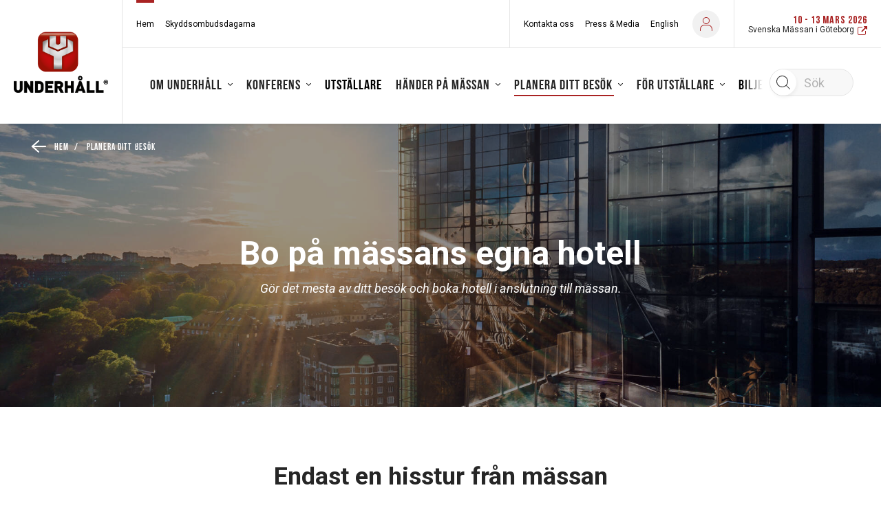

--- FILE ---
content_type: text/html; charset=UTF-8
request_url: https://underhall.se/hem/planera-ditt-besok/boka-hotell/
body_size: 30241
content:
<!DOCTYPE html>
<html lang="en-US">
<head>
        <meta name="title" content="Underhåll - Boka hotell">
        <meta charset="UTF-8">
    <meta http-equiv="X-UA-Compatible" content="IE=10;IE=Edge,chrome=1">
    <meta name="viewport" content="width=device-width">

    <meta name="google-signin-client_id" content="808403816322-7dadrchufvi70bldqln0vnrkbte89kru.apps.googleusercontent.com">

    <meta name="home-url" content="https://underhall.se">
    <meta name="my-pages-url" content="https://underhall.se/hem/mina-sidor/">
    <meta name="origin" content="underhall.se">
    <link rel="shortcut icon" href="https://underhall.se/uploads/sites/43/2017/02/3e6bfcb3-b3f5-430d-bf32-4282476affc3.ico">    <meta name="view-mode" content="0">
    <title>Boka hotell &#x2d; Underhåll</title>
	<style>img:is([sizes="auto" i], [sizes^="auto," i]) { contain-intrinsic-size: 3000px 1500px }</style>
	
<!-- The SEO Framework by Sybre Waaijer -->
<meta name="robots" content="max-snippet:-1,max-image-preview:large,max-video-preview:-1" />
<link rel="canonical" href="https://underhall.se/hem/planera-ditt-besok/boka-hotell/" />
<meta name="description" content="Underhållsmässan &#x2d; Mötesplatsen för framtidens hållbara underhåll. Underhållsmässan är navet för dagens och morgondagens underhåll och norra Europas ledande mötesplats inom driftsäkerhets&#x2d; och underhållsfrågor. Ett branschöverskridande forum där tekniker och beslutsfattare inom alla led av underhållskedjan möter framtidens teknik och tar del av varandras erfarenheter." />
<meta property="og:type" content="website" />
<meta property="og:locale" content="en_US" />
<meta property="og:site_name" content="Underhåll" />
<meta property="og:title" content="Boka hotell" />
<meta property="og:description" content="Underhållsmässan &#x2d; Mötesplatsen för framtidens hållbara underhåll. Underhållsmässan är navet för dagens och morgondagens underhåll och norra Europas ledande mötesplats inom driftsäkerhets&#x2d; och underhållsfrågor. Ett branschöverskridande forum där tekniker och beslutsfattare inom alla led av underhållskedjan möter framtidens teknik och tar del av varandras erfarenheter." />
<meta property="og:url" content="https://underhall.se/hem/planera-ditt-besok/boka-hotell/" />
<meta name="twitter:card" content="summary_large_image" />
<meta name="twitter:title" content="Boka hotell" />
<meta name="twitter:description" content="Underhållsmässan &#x2d; Mötesplatsen för framtidens hållbara underhåll. Underhållsmässan är navet för dagens och morgondagens underhåll och norra Europas ledande mötesplats inom driftsäkerhets&#x2d; och underhållsfrågor. Ett branschöverskridande forum där tekniker och beslutsfattare inom alla led av underhållskedjan möter framtidens teknik och tar del av varandras erfarenheter." />
<script type="application/ld+json">{"@context":"https://schema.org","@graph":[{"@type":"WebSite","@id":"https://underhall.se/#/schema/WebSite","url":"https://underhall.se/","name":"Underhåll","description":"Mötesplatsen för framtidens hållbara underhåll","inLanguage":"en-US","potentialAction":{"@type":"SearchAction","target":{"@type":"EntryPoint","urlTemplate":"https://underhall.se/search/{search_term_string}/"},"query-input":"required name=search_term_string"},"publisher":{"@type":"Organization","@id":"https://underhall.se/#/schema/Organization","name":"Underhåll","url":"https://underhall.se/"}},{"@type":"WebPage","@id":"https://underhall.se/hem/planera-ditt-besok/boka-hotell/","url":"https://underhall.se/hem/planera-ditt-besok/boka-hotell/","name":"Boka hotell &#x2d; Underhåll","description":"Underhållsmässan &#x2d; Mötesplatsen för framtidens hållbara underhåll. Underhållsmässan är navet för dagens och morgondagens underhåll och norra Europas ledande mötesplats inom driftsäkerhets&#x2d; och underhållsfrågor. Ett branschöverskridande forum där tekniker och beslutsfattare inom alla led av underhållskedjan möter framtidens teknik och tar del av varandras erfarenheter.","inLanguage":"en-US","isPartOf":{"@id":"https://underhall.se/#/schema/WebSite"},"breadcrumb":{"@type":"BreadcrumbList","@id":"https://underhall.se/#/schema/BreadcrumbList","itemListElement":[{"@type":"ListItem","position":1,"item":"https://underhall.se/","name":"Underhåll"},{"@type":"ListItem","position":2,"item":"https://underhall.se/","name":"Underhållsmässan 10&#x2d;13 mars 2026 | Svenska Mässan | Göteborg"},{"@type":"ListItem","position":3,"item":"https://underhall.se/hem/planera-ditt-besok/","name":"Planera ditt besök"},{"@type":"ListItem","position":4,"name":"Boka hotell"}]},"potentialAction":{"@type":"ReadAction","target":"https://underhall.se/hem/planera-ditt-besok/boka-hotell/"}}]}</script>
<!-- / The SEO Framework by Sybre Waaijer | 7.89ms meta | 0.45ms boot -->

<link rel='dns-prefetch' href='//fonts.googleapis.com' />
<meta name="theme-color" content="#a92323">
		<!-- This site uses the Google Analytics by MonsterInsights plugin v9.10.0 - Using Analytics tracking - https://www.monsterinsights.com/ -->
		<!-- Note: MonsterInsights is not currently configured on this site. The site owner needs to authenticate with Google Analytics in the MonsterInsights settings panel. -->
					<!-- No tracking code set -->
				<!-- / Google Analytics by MonsterInsights -->
		<script type="text/javascript">
/* <![CDATA[ */
window._wpemojiSettings = {"baseUrl":"https:\/\/s.w.org\/images\/core\/emoji\/16.0.1\/72x72\/","ext":".png","svgUrl":"https:\/\/s.w.org\/images\/core\/emoji\/16.0.1\/svg\/","svgExt":".svg","source":{"concatemoji":"https:\/\/underhall.se\/wordpress\/wp-includes\/js\/wp-emoji-release.min.js?ver=1a7daf35fe1912bf7c8aa11cfc8d2e25"}};
/*! This file is auto-generated */
!function(s,n){var o,i,e;function c(e){try{var t={supportTests:e,timestamp:(new Date).valueOf()};sessionStorage.setItem(o,JSON.stringify(t))}catch(e){}}function p(e,t,n){e.clearRect(0,0,e.canvas.width,e.canvas.height),e.fillText(t,0,0);var t=new Uint32Array(e.getImageData(0,0,e.canvas.width,e.canvas.height).data),a=(e.clearRect(0,0,e.canvas.width,e.canvas.height),e.fillText(n,0,0),new Uint32Array(e.getImageData(0,0,e.canvas.width,e.canvas.height).data));return t.every(function(e,t){return e===a[t]})}function u(e,t){e.clearRect(0,0,e.canvas.width,e.canvas.height),e.fillText(t,0,0);for(var n=e.getImageData(16,16,1,1),a=0;a<n.data.length;a++)if(0!==n.data[a])return!1;return!0}function f(e,t,n,a){switch(t){case"flag":return n(e,"\ud83c\udff3\ufe0f\u200d\u26a7\ufe0f","\ud83c\udff3\ufe0f\u200b\u26a7\ufe0f")?!1:!n(e,"\ud83c\udde8\ud83c\uddf6","\ud83c\udde8\u200b\ud83c\uddf6")&&!n(e,"\ud83c\udff4\udb40\udc67\udb40\udc62\udb40\udc65\udb40\udc6e\udb40\udc67\udb40\udc7f","\ud83c\udff4\u200b\udb40\udc67\u200b\udb40\udc62\u200b\udb40\udc65\u200b\udb40\udc6e\u200b\udb40\udc67\u200b\udb40\udc7f");case"emoji":return!a(e,"\ud83e\udedf")}return!1}function g(e,t,n,a){var r="undefined"!=typeof WorkerGlobalScope&&self instanceof WorkerGlobalScope?new OffscreenCanvas(300,150):s.createElement("canvas"),o=r.getContext("2d",{willReadFrequently:!0}),i=(o.textBaseline="top",o.font="600 32px Arial",{});return e.forEach(function(e){i[e]=t(o,e,n,a)}),i}function t(e){var t=s.createElement("script");t.src=e,t.defer=!0,s.head.appendChild(t)}"undefined"!=typeof Promise&&(o="wpEmojiSettingsSupports",i=["flag","emoji"],n.supports={everything:!0,everythingExceptFlag:!0},e=new Promise(function(e){s.addEventListener("DOMContentLoaded",e,{once:!0})}),new Promise(function(t){var n=function(){try{var e=JSON.parse(sessionStorage.getItem(o));if("object"==typeof e&&"number"==typeof e.timestamp&&(new Date).valueOf()<e.timestamp+604800&&"object"==typeof e.supportTests)return e.supportTests}catch(e){}return null}();if(!n){if("undefined"!=typeof Worker&&"undefined"!=typeof OffscreenCanvas&&"undefined"!=typeof URL&&URL.createObjectURL&&"undefined"!=typeof Blob)try{var e="postMessage("+g.toString()+"("+[JSON.stringify(i),f.toString(),p.toString(),u.toString()].join(",")+"));",a=new Blob([e],{type:"text/javascript"}),r=new Worker(URL.createObjectURL(a),{name:"wpTestEmojiSupports"});return void(r.onmessage=function(e){c(n=e.data),r.terminate(),t(n)})}catch(e){}c(n=g(i,f,p,u))}t(n)}).then(function(e){for(var t in e)n.supports[t]=e[t],n.supports.everything=n.supports.everything&&n.supports[t],"flag"!==t&&(n.supports.everythingExceptFlag=n.supports.everythingExceptFlag&&n.supports[t]);n.supports.everythingExceptFlag=n.supports.everythingExceptFlag&&!n.supports.flag,n.DOMReady=!1,n.readyCallback=function(){n.DOMReady=!0}}).then(function(){return e}).then(function(){var e;n.supports.everything||(n.readyCallback(),(e=n.source||{}).concatemoji?t(e.concatemoji):e.wpemoji&&e.twemoji&&(t(e.twemoji),t(e.wpemoji)))}))}((window,document),window._wpemojiSettings);
/* ]]> */
</script>
<link rel='preload' id='crisis-bar-css' href='https://underhall.se/plugins/wp-announcement//assets/css/announcement-bar.min.css?ver=1a7daf35fe1912bf7c8aa11cfc8d2e25' as="style" onload="this.onload=null;this.rel='stylesheet'" type='text/css' media='all' />
<link rel='preload' id='formidable-css' href='https://underhall.se/wordpress/wp-admin/admin-ajax.php?action=frmpro_css&#038;ver=12101309' as="style" onload="this.onload=null;this.rel='stylesheet'" type='text/css' media='all' />
<style id='wp-emoji-styles-inline-css' type='text/css'>

	img.wp-smiley, img.emoji {
		display: inline !important;
		border: none !important;
		box-shadow: none !important;
		height: 1em !important;
		width: 1em !important;
		margin: 0 0.07em !important;
		vertical-align: -0.1em !important;
		background: none !important;
		padding: 0 !important;
	}
</style>
<link rel='preload' id='wp-block-library-css' href='https://underhall.se/wordpress/wp-includes/css/dist/block-library/style.min.css?ver=1a7daf35fe1912bf7c8aa11cfc8d2e25' as="style" onload="this.onload=null;this.rel='stylesheet'" type='text/css' media='all' />
<style id='classic-theme-styles-inline-css' type='text/css'>
/*! This file is auto-generated */
.wp-block-button__link{color:#fff;background-color:#32373c;border-radius:9999px;box-shadow:none;text-decoration:none;padding:calc(.667em + 2px) calc(1.333em + 2px);font-size:1.125em}.wp-block-file__button{background:#32373c;color:#fff;text-decoration:none}
</style>
<style id='global-styles-inline-css' type='text/css'>
:root{--wp--preset--aspect-ratio--square: 1;--wp--preset--aspect-ratio--4-3: 4/3;--wp--preset--aspect-ratio--3-4: 3/4;--wp--preset--aspect-ratio--3-2: 3/2;--wp--preset--aspect-ratio--2-3: 2/3;--wp--preset--aspect-ratio--16-9: 16/9;--wp--preset--aspect-ratio--9-16: 9/16;--wp--preset--color--black: #000000;--wp--preset--color--cyan-bluish-gray: #abb8c3;--wp--preset--color--white: #ffffff;--wp--preset--color--pale-pink: #f78da7;--wp--preset--color--vivid-red: #cf2e2e;--wp--preset--color--luminous-vivid-orange: #ff6900;--wp--preset--color--luminous-vivid-amber: #fcb900;--wp--preset--color--light-green-cyan: #7bdcb5;--wp--preset--color--vivid-green-cyan: #00d084;--wp--preset--color--pale-cyan-blue: #8ed1fc;--wp--preset--color--vivid-cyan-blue: #0693e3;--wp--preset--color--vivid-purple: #9b51e0;--wp--preset--gradient--vivid-cyan-blue-to-vivid-purple: linear-gradient(135deg,rgba(6,147,227,1) 0%,rgb(155,81,224) 100%);--wp--preset--gradient--light-green-cyan-to-vivid-green-cyan: linear-gradient(135deg,rgb(122,220,180) 0%,rgb(0,208,130) 100%);--wp--preset--gradient--luminous-vivid-amber-to-luminous-vivid-orange: linear-gradient(135deg,rgba(252,185,0,1) 0%,rgba(255,105,0,1) 100%);--wp--preset--gradient--luminous-vivid-orange-to-vivid-red: linear-gradient(135deg,rgba(255,105,0,1) 0%,rgb(207,46,46) 100%);--wp--preset--gradient--very-light-gray-to-cyan-bluish-gray: linear-gradient(135deg,rgb(238,238,238) 0%,rgb(169,184,195) 100%);--wp--preset--gradient--cool-to-warm-spectrum: linear-gradient(135deg,rgb(74,234,220) 0%,rgb(151,120,209) 20%,rgb(207,42,186) 40%,rgb(238,44,130) 60%,rgb(251,105,98) 80%,rgb(254,248,76) 100%);--wp--preset--gradient--blush-light-purple: linear-gradient(135deg,rgb(255,206,236) 0%,rgb(152,150,240) 100%);--wp--preset--gradient--blush-bordeaux: linear-gradient(135deg,rgb(254,205,165) 0%,rgb(254,45,45) 50%,rgb(107,0,62) 100%);--wp--preset--gradient--luminous-dusk: linear-gradient(135deg,rgb(255,203,112) 0%,rgb(199,81,192) 50%,rgb(65,88,208) 100%);--wp--preset--gradient--pale-ocean: linear-gradient(135deg,rgb(255,245,203) 0%,rgb(182,227,212) 50%,rgb(51,167,181) 100%);--wp--preset--gradient--electric-grass: linear-gradient(135deg,rgb(202,248,128) 0%,rgb(113,206,126) 100%);--wp--preset--gradient--midnight: linear-gradient(135deg,rgb(2,3,129) 0%,rgb(40,116,252) 100%);--wp--preset--font-size--small: 13px;--wp--preset--font-size--medium: 20px;--wp--preset--font-size--large: 36px;--wp--preset--font-size--x-large: 42px;--wp--preset--spacing--20: 0.44rem;--wp--preset--spacing--30: 0.67rem;--wp--preset--spacing--40: 1rem;--wp--preset--spacing--50: 1.5rem;--wp--preset--spacing--60: 2.25rem;--wp--preset--spacing--70: 3.38rem;--wp--preset--spacing--80: 5.06rem;--wp--preset--shadow--natural: 6px 6px 9px rgba(0, 0, 0, 0.2);--wp--preset--shadow--deep: 12px 12px 50px rgba(0, 0, 0, 0.4);--wp--preset--shadow--sharp: 6px 6px 0px rgba(0, 0, 0, 0.2);--wp--preset--shadow--outlined: 6px 6px 0px -3px rgba(255, 255, 255, 1), 6px 6px rgba(0, 0, 0, 1);--wp--preset--shadow--crisp: 6px 6px 0px rgba(0, 0, 0, 1);}:where(.is-layout-flex){gap: 0.5em;}:where(.is-layout-grid){gap: 0.5em;}body .is-layout-flex{display: flex;}.is-layout-flex{flex-wrap: wrap;align-items: center;}.is-layout-flex > :is(*, div){margin: 0;}body .is-layout-grid{display: grid;}.is-layout-grid > :is(*, div){margin: 0;}:where(.wp-block-columns.is-layout-flex){gap: 2em;}:where(.wp-block-columns.is-layout-grid){gap: 2em;}:where(.wp-block-post-template.is-layout-flex){gap: 1.25em;}:where(.wp-block-post-template.is-layout-grid){gap: 1.25em;}.has-black-color{color: var(--wp--preset--color--black) !important;}.has-cyan-bluish-gray-color{color: var(--wp--preset--color--cyan-bluish-gray) !important;}.has-white-color{color: var(--wp--preset--color--white) !important;}.has-pale-pink-color{color: var(--wp--preset--color--pale-pink) !important;}.has-vivid-red-color{color: var(--wp--preset--color--vivid-red) !important;}.has-luminous-vivid-orange-color{color: var(--wp--preset--color--luminous-vivid-orange) !important;}.has-luminous-vivid-amber-color{color: var(--wp--preset--color--luminous-vivid-amber) !important;}.has-light-green-cyan-color{color: var(--wp--preset--color--light-green-cyan) !important;}.has-vivid-green-cyan-color{color: var(--wp--preset--color--vivid-green-cyan) !important;}.has-pale-cyan-blue-color{color: var(--wp--preset--color--pale-cyan-blue) !important;}.has-vivid-cyan-blue-color{color: var(--wp--preset--color--vivid-cyan-blue) !important;}.has-vivid-purple-color{color: var(--wp--preset--color--vivid-purple) !important;}.has-black-background-color{background-color: var(--wp--preset--color--black) !important;}.has-cyan-bluish-gray-background-color{background-color: var(--wp--preset--color--cyan-bluish-gray) !important;}.has-white-background-color{background-color: var(--wp--preset--color--white) !important;}.has-pale-pink-background-color{background-color: var(--wp--preset--color--pale-pink) !important;}.has-vivid-red-background-color{background-color: var(--wp--preset--color--vivid-red) !important;}.has-luminous-vivid-orange-background-color{background-color: var(--wp--preset--color--luminous-vivid-orange) !important;}.has-luminous-vivid-amber-background-color{background-color: var(--wp--preset--color--luminous-vivid-amber) !important;}.has-light-green-cyan-background-color{background-color: var(--wp--preset--color--light-green-cyan) !important;}.has-vivid-green-cyan-background-color{background-color: var(--wp--preset--color--vivid-green-cyan) !important;}.has-pale-cyan-blue-background-color{background-color: var(--wp--preset--color--pale-cyan-blue) !important;}.has-vivid-cyan-blue-background-color{background-color: var(--wp--preset--color--vivid-cyan-blue) !important;}.has-vivid-purple-background-color{background-color: var(--wp--preset--color--vivid-purple) !important;}.has-black-border-color{border-color: var(--wp--preset--color--black) !important;}.has-cyan-bluish-gray-border-color{border-color: var(--wp--preset--color--cyan-bluish-gray) !important;}.has-white-border-color{border-color: var(--wp--preset--color--white) !important;}.has-pale-pink-border-color{border-color: var(--wp--preset--color--pale-pink) !important;}.has-vivid-red-border-color{border-color: var(--wp--preset--color--vivid-red) !important;}.has-luminous-vivid-orange-border-color{border-color: var(--wp--preset--color--luminous-vivid-orange) !important;}.has-luminous-vivid-amber-border-color{border-color: var(--wp--preset--color--luminous-vivid-amber) !important;}.has-light-green-cyan-border-color{border-color: var(--wp--preset--color--light-green-cyan) !important;}.has-vivid-green-cyan-border-color{border-color: var(--wp--preset--color--vivid-green-cyan) !important;}.has-pale-cyan-blue-border-color{border-color: var(--wp--preset--color--pale-cyan-blue) !important;}.has-vivid-cyan-blue-border-color{border-color: var(--wp--preset--color--vivid-cyan-blue) !important;}.has-vivid-purple-border-color{border-color: var(--wp--preset--color--vivid-purple) !important;}.has-vivid-cyan-blue-to-vivid-purple-gradient-background{background: var(--wp--preset--gradient--vivid-cyan-blue-to-vivid-purple) !important;}.has-light-green-cyan-to-vivid-green-cyan-gradient-background{background: var(--wp--preset--gradient--light-green-cyan-to-vivid-green-cyan) !important;}.has-luminous-vivid-amber-to-luminous-vivid-orange-gradient-background{background: var(--wp--preset--gradient--luminous-vivid-amber-to-luminous-vivid-orange) !important;}.has-luminous-vivid-orange-to-vivid-red-gradient-background{background: var(--wp--preset--gradient--luminous-vivid-orange-to-vivid-red) !important;}.has-very-light-gray-to-cyan-bluish-gray-gradient-background{background: var(--wp--preset--gradient--very-light-gray-to-cyan-bluish-gray) !important;}.has-cool-to-warm-spectrum-gradient-background{background: var(--wp--preset--gradient--cool-to-warm-spectrum) !important;}.has-blush-light-purple-gradient-background{background: var(--wp--preset--gradient--blush-light-purple) !important;}.has-blush-bordeaux-gradient-background{background: var(--wp--preset--gradient--blush-bordeaux) !important;}.has-luminous-dusk-gradient-background{background: var(--wp--preset--gradient--luminous-dusk) !important;}.has-pale-ocean-gradient-background{background: var(--wp--preset--gradient--pale-ocean) !important;}.has-electric-grass-gradient-background{background: var(--wp--preset--gradient--electric-grass) !important;}.has-midnight-gradient-background{background: var(--wp--preset--gradient--midnight) !important;}.has-small-font-size{font-size: var(--wp--preset--font-size--small) !important;}.has-medium-font-size{font-size: var(--wp--preset--font-size--medium) !important;}.has-large-font-size{font-size: var(--wp--preset--font-size--large) !important;}.has-x-large-font-size{font-size: var(--wp--preset--font-size--x-large) !important;}
:where(.wp-block-post-template.is-layout-flex){gap: 1.25em;}:where(.wp-block-post-template.is-layout-grid){gap: 1.25em;}
:where(.wp-block-columns.is-layout-flex){gap: 2em;}:where(.wp-block-columns.is-layout-grid){gap: 2em;}
:root :where(.wp-block-pullquote){font-size: 1.5em;line-height: 1.6;}
</style>
<link rel='stylesheet' id='smab-css' href='https://underhall.se/themes/smab/assets/build//styles/smab.css?id=391956f3243236dd22e2&#038;ver=1a7daf35fe1912bf7c8aa11cfc8d2e25' type='text/css' media='screen' />
<link rel='preload' id='smab-print-css' href='https://underhall.se/themes/smab/assets/build//styles/smab-print.css?id=91b64c2b0e6637be70f5&#038;ver=1a7daf35fe1912bf7c8aa11cfc8d2e25' as="style" onload="this.onload=null;this.rel='stylesheet'" type='text/css' media='all' />
<link rel='preload' as='style' onload="this.onload=null;this.rel='stylesheet'" id='font-embed-code' href='https://fonts.googleapis.com/css?family=Open+Sans%3A800%7CRoboto%3A400%2C400i%2C500%2C500i%2C700%2C700i%7CMontserrat%3A200%2C300%2C400%2C500%2C600%2C700%2C800%2C900&#038;ver=1a7daf35fe1912bf7c8aa11cfc8d2e25' type='text/css' media='all' /><script type="text/javascript" src="https://underhall.se/wordpress/wp-includes/js/jquery/jquery.min.js?ver=3.7.1" id="jquery-core-js"></script>
<script type="text/javascript" src="https://underhall.se/wordpress/wp-includes/js/jquery/jquery-migrate.min.js?ver=3.4.1" id="jquery-migrate-js"></script>
<link rel="https://api.w.org/" href="https://underhall.se/wp-json/" /><link rel="alternate" title="JSON" type="application/json" href="https://underhall.se/wp-json/wp/v2/pages/19" /><link rel="EditURI" type="application/rsd+xml" title="RSD" href="https://underhall.se/wordpress/xmlrpc.php?rsd" />
<link rel="alternate" title="oEmbed (JSON)" type="application/json+oembed" href="https://underhall.se/wp-json/oembed/1.0/embed?url=https%3A%2F%2Funderhall.se%2Fhem%2Fplanera-ditt-besok%2Fboka-hotell%2F" />
<link rel="alternate" title="oEmbed (XML)" type="text/xml+oembed" href="https://underhall.se/wp-json/oembed/1.0/embed?url=https%3A%2F%2Funderhall.se%2Fhem%2Fplanera-ditt-besok%2Fboka-hotell%2F&#038;format=xml" />
<script>document.documentElement.className += " js";</script>

<!-- Customizer Styles -->
<style>
	.primary-color-font{color:#a92323}.primary-bright-font-color{color:#fff}.primary-bright-background-color{background-color:#fff}.primary-bright-tab-button,.primary-bright-post-grid-button{color:#565656;background-color:#fff0}.primary-bright-tab-button.-inverted,.primary-bright-post-grid-button.-inverted{color:#fff;background-color:#a92323}.primary-bright-background-gradient-left{background:linear-gradient(to right,rgb(255 255 255) 0%,#fff0 100%)}.primary-bright-background-gradient-right{background:linear-gradient(to right,#fff0 0%,rgb(255 255 255) 100%)}.primary-bright-button-fontcolor{color:#565656!important;text-decoration:none!important}.primary-bright-button-fontcolor.-inverted{color:#fff!important;text-decoration:none!important}.primary-bright-button-color{background-color:#fff}.primary-bright-button-color.-inverted{background-color:#a92323;border-color:#fff}.primary-gradient-button-fontcolor{color:#565656!important;text-decoration:none!important}.primary-gradient-button-fontcolor.-inverted{color:#fff!important;text-decoration:none!important}.primary-gradient-button-color{background-color:#fff}.primary-gradient-button-color.-inverted{background-color:#fff0;border-color:#fff}.primary-dark-color{color:#a92323}.primary-dark-font-color{color:#262626}.primary-dark-background-color{background-color:#a92323}.primary-dark-background-gradient{background:linear-gradient(-180deg,#a92323 15%,#591000 100%)}.primary-dark-button-fontcolor{color:#fff!important;text-decoration:none!important}.primary-dark-button-fontcolor.-inverted{color:#a92323!important;text-decoration:none!important}.primary-dark-button-color{background-color:#a92323}.primary-dark-button-color.-inverted{background-color:#fff;border-color:#a92323}.primary-dark-button-color-hover:hover{background-color:#a92323}.brix-wysiwyg-columns-module>.container>.row>.column .brix-wysiwyg-columns-module-primary-color li:after{background-color:#a92323}.brix-wysiwyg-columns-module>.container>.row>.column .brix-wysiwyg-columns-module-bright-color li:after{background-color:#fff}.primary-extra-background-color{background-color:#383838}.primary-extra-bright-twenty-font-color{color:#606060}.primary-dark-gradient-bright-twenty-font-color{color:rgb(167 115 111);}.primary-dark-bright-twenty-font-color{color:rgb(187 120 120);}.primary-bright-dark-twenty-font-color{color:#d4d4d4}.primary-extra-color{color:#383838}.primary-extra-tab-button,.primary-extra-post-grid-button{color:#fff;background-color:#fff0}.primary-extra-tab-button.-inverted,.primary-extra-post-grid-button.-inverted{color:#565656;background-color:#fff}.primary-extra-background-gradient-left{background:linear-gradient(to right,rgb(56 56 56) 0%,#fff0 100%)}.primary-extra-background-gradient-right{background:linear-gradient(to right,#fff0 0%,rgb(56 56 56) 100%)}.primary-extra-bright-background-color{background-color:#f8f8f8}.primary-extra-bright-dark-font-color{color:#d8d8d8}.primary-extra-bright-tab-button,.primary-extra-bright-post-grid-button{color:#383838;background-color:#fff0}.primary-extra-bright-tab-button.-inverted,.primary-extra-bright-post-grid-button.-inverted{color:#fff;background-color:#383838}.primary-extra-bright-background-gradient-left{background:linear-gradient(to right,rgb(248 248 248) 0%,#fff0 100%)}.primary-extra-bright-background-gradient-right{background:linear-gradient(to right,#fff0 0%,rgb(248 248 248) 100%)}.primary-extra-button-fontcolor{color:#565656!important;text-decoration:none!important}.primary-extra-button-fontcolor.-inverted{color:#fff!important;text-decoration:none!important}.primary-extra-button-color{background-color:#fff}.primary-extra-button-color.-inverted{background-color:#383838;border-color:#fff}.grey-background-color{background-color:#565656}.grey-color-color{color:#565656}.secondary-dark-background-color{background-color:#841206}.secondary-dark-color{color:#841206}.lightbox.visible{opacity:1}.header__top-left-menu li a{color:#fff}.header__top-left-menu .current_page_item a{border-bottom:2px solid #fff}.header__top-right-menu .current_page_item a{border-bottom:2px solid #fff}.header__top-right-menu li a{color:#fff}.header__main-menu__primary-menu>li.current_page_item>a{color:#565656}.header__main-menu__primary-menu li a{color:#565656}.header__sticky-menu .header__main-menu__primary-menu li a{color:#565656}.header__main-menu__primary-menu ul li.current_page_item ul li a{color:#565656}.mobile-nav__mobile-menu__item.mobile-nav__mobile-menu__item--has-children{background:#a92323}.primary_nav_wrap .children li>a{font-family:'Roboto'}.primary_nav_wrap .children li>a:hover{color:#a92323}.social-wall{background:linear-gradient(-180deg,#a92323 15%,#591000 100%)}.social-wall a{color:#a92323}.feed-them{background:linear-gradient(-180deg,#a92323 15%,#591000 100%)}.feed-them a{color:#a92323}.primary-header-font{font-family:''Open Sans'',serif}.secondary-header-font{font-family:''Open Sans'',sans-serif;}.primary-bread-font{font-family:'Roboto',sans-serif;font-weight:300}.button--round.expand-item-btn:hover{background-color:#fff0;border-color:#fff0}.program .button--round:hover svg path{fill:#fff}.button--round.expand-item-btn:hover svg path{fill:rgb(0 0 0)}.participant__items__item__header__fav-button.is_fav svg circle{fill:#a92323;stroke:#a92323}.participant__items__item__header__fav-button.is_fav svg path{fill:#fff;stroke:#a92323}.participant .participant__items__item__header__fav-button.is_fav svg circle{fill:#a92323;stroke:#a92323}.participant .participant__items__item__header__fav-button.is_fav svg path{fill:#fff;stroke:#a92323}.program .button.is_fav svg polygon,.exhibitor .button.is_fav svg polygon{fill:#fff}.button.button--round.is_fav svg polygon{fill:#fff}.program .button--round:hover svg polygon{fill:#fff}.program .button--round:hover svg polyline{stroke:#fff}.program .button--round.expand-item-btn:hover svg polyline{stroke:rgb(0 0 0)}.program__filter__content .content__bottom{background:#a92323}.exhibitor__filter__content .content__bottom{background:#a92323}.news:hover h3{color:#a92323}.participant__items__item__header__fav-button.component-toggle__button--selected svg g path{fill:#a92323}.tab-module__container__button.selected,.tab-module__container__button:hover{background:#a92323;color:rgb(255 255 255)}.program__list-item.exhibitor__item h5{color:#a92323}.link-color{color:#a92323}h1,h2,h3{font-family:''Open Sans'',serif}h4,h5{font-family:''Open Sans'',sans-serif}h5{font-weight:600}#outdated-browser{background:#a92323;}#outdated-browser #close-outdated p{color:#a92323}.module.brix-color-dark{background-color:#a92323}.module.brix-color-extra{background:linear-gradient(to bottom,#a92323 0%,#591000 100%);}.footer-link{border-bottom:1px solid#414141}.brix-rss-feed .brix-rss-feed__list__item__content a{border-bottom:1px solid#a92323}p a{color:rgb(38 38 38);text-decoration:underline;text-decoration-color:#a92323}p a:hover{color:#a92323}h1{font-weight:700}h2{font-weight:700}h3{font-weight:700}h4{font-weight:600}h5{font-weight:600}.font-x-small,.program-list-item .wrapper .content p{font-size:14px;line-height:1.2;font-weight:400}.primary-bright-button-color,.primary-dark-button-color,.primary-extra-button-color,.primary-gradient-button-color{border:2px solid #fff0}.primary-extra-background-color p>a,.primary-dark-background-gradient p>a,.primary-dark-background-color p>a{color:#fff;text-decoration:underline;text-decoration-color:#fff}.small-h1,.participant-single__h1{line-height:1.2em;;font-size:3.375rem;}h1,.swiper-slide__content__wrapper h1,.brix-hero-module__wrapper__hero-content h1,.t1header__wrapper h1,.brix-textcolumn-module h1{font-size:4.5rem;;line-height:1.2em;}@media only screen and (max-width :1025px){h1,.swiper-slide__content__wrapper h1,.brix-hero-module__wrapper__hero-content h1,.participant-single__h1,.t1header__wrapper h1,.brix-textcolumn-module h1{font-size:3.375rem;;line-height:1.2em;}}@media only screen and (max-width :769px){h1,.swiper-slide__content__wrapper h1,.brix-hero-module__wrapper__hero-content h1,.participant-single__h1,.t1header__wrapper h1,.small-h1,.brix-textcolumn-module h1{font-size:2.25rem;;line-height:1.2em;}}h2,.page-title,.brix-text-image-column-module__content__wrapper h2,.t1header__wrapper h2,.brix-trademarks-list h2,.brix-exhibitor-products-module h2,.exhibitor__stand-activities-list h2,.brix-exhibitor-news-module h2,.brix-hero-module__wrapper__hero-content h2,.product-collection__info__content h2,.brix-textcolumn-module h2,.brix-post-grid-module h2,.brix-wysiwyg-columns-module h2,.brix-wysiwyg-columns-module h1{line-height:1.2em;;font-size:3.375rem;}@media only screen and (max-width :1025px){h2,.page-title,.brix-text-image-column-module__content__wrapper h2,.t1header__wrapper h2,.brix-trademarks-list h2,.brix-exhibitor-products-module h2,.exhibitor__stand-activities-list h2,.brix-exhibitor-news-module h2,.product-collection__info__content h2,.brix-hero-module__wrapper__hero-content h2,.brix-textcolumn-module h2,.brix-post-grid-module h2,.brix-wysiwyg-columns-module h2,.brix-wysiwyg-columns-module h1{line-height:1.2em;;font-size:2.8125rem;}}@media only screen and (max-width :769px){h2,.-h2-mobile,.page-title,.brix-text-image-column-module__content__wrapper h2,.brix-hero-module__wrapper__hero-content h2,.t1header__wrapper h2,.brix-trademarks-list h2,.product-collection__info__content h2,.brix-exhibitor-products-module h2,.exhibitor__stand-activities-list h2,.brix-exhibitor-news-module h2,.brix-textcolumn-module h2,.brix-post-grid-module h2,.brix-wysiwyg-columns-module h2,.brix-wysiwyg-columns-module h1{line-height:1.2em;;font-size:1.6875rem;}}.-weight-500{font-weight:500}h3,.news__content h3,.info-block__title__wrapper h3,.singleexhibitor-details__wrapper h3,.brix-map-container__pin-info__top h3,.tag-section__title,.exhibitor-list-wrapper h3,.brix-textcolumn-module h3,.brix-wysiwyg-columns-module h3{line-height:1.2em;;font-size:2.75rem;}.brix-image-grid__content h3{font-size:2.5em;line-height:1.2}@media only screen and (max-width :1025px){h3,.news__content h3,.info-block__title__wrapper h3,.singleexhibitor-details__wrapper h3,.brix-map-container__pin-info__top h3,.tag-section__title,.exhibitor-list-wrapper h3,.brix-textcolumn-module h3,.brix-wysiwyg-columns-module h3{line-height:1.2em;;font-size:2.375rem;}}@media only screen and (max-width :769px){h3,.news__content h3,.info-block__title__wrapper h3,.singleexhibitor-details__wrapper h3,.brix-map-container__pin-info__top h3,.exhibitor-list-wrapper h3,.tag-section__title,.brix-textcolumn-module h3,.brix-wysiwyg-columns-module h3{line-height:1.2em;;font-size:1.625rem;}}h4,.list-panel__text__title,.calendar-horizontal-list h4,.brix-textcolumn-module h4,.brix-wysiwyg-columns-module h4{line-height:1.2em;;font-size:1.875rem;}.small-h4{font-size:1.625rem;}@media only screen and (max-width :1025px){h4,.list-panel__text__title,.calendar-horizontal-list h4,.brix-textcolumn-module h4,.brix-wysiwyg-columns-module h4{line-height:1.2em;;font-size:1.625rem;}}@media only screen and (max-width :769px){h4,.list-panel__text__title,.calendar-horizontal-list h4,.brix-textcolumn-module h4,.brix-wysiwyg-columns-module h4{line-height:1.2em;;font-size:1.4rem;}}h5,.tag-section h5,.brix-textcolumn-module h5,.trademarks__list__container__item__column,.brix-wysiwyg-columns-module h5{line-height:1.2em;;font-size:1.5rem;}@media only screen and (max-width :1025px){h5,.trademarks__list__container__item__column,.tag-section h5,.brix-textcolumn-module h5,.brix-wysiwyg-columns-module h5{line-height:1.2em;;font-size:1.4rem;}}@media only screen and (max-width :769px){h5,.trademarks__list__container__item__column,.tag-section h5,.brix-image-grid__content h5,.brix-textcolumn-module h5,.brix-wysiwyg-columns-module h5{line-height:1.2em;;font-size:1.4rem;}}p,.brix-text-image-column-module__content__wrapper p,.brix-image-grid__content p,.product-title-paragraph,.product-collection__info__content p,.singleexhibitor-details__wrapper,.news__content p,.brix-hero-module__wrapper__hero-content p,.programextra__description p,.brix-textcolumn-module p,.brix-textcolumn-module li,.brix-post-grid-single li{line-height:1.4em;;font-size:1.125em;}@media only screen and (max-width :769px){p,.brix-image-grid__content p,.brix-text-image-column-module__content__wrapper p,.brix-hero-module__wrapper__hero-content p,.product-collection__info__content p,.product-title-paragraph,.singleexhibitor-details__wrapper,.news__content p,.programextra__description p,.brix-textcolumn-module p,.brix-textcolumn-module li,.brix-post-grid-single li{line-height:1.4em;;font-size:1em;}}.xtra-small-caption,.brix-textcolumn-module figcaption{font-size:.875em;;line-height:1.4em;;color:#4D4D4D}@media only screen and (max-width :769px){.xtra-small-caption,.brix-textcolumn-module figcaption{font-size:.75em;;line-height:1.4em;;color:#4D4D4D}}.t1header__wrapper .ingress{line-height:1.4em;;font-size:1.375em;}@media only screen and (max-width :769px){.t1header__wrapper .ingress{line-height:1.4em;;font-size:1.125em;}}.trademarks__list__container__item span{color:#565656}.trademarks__list__container__item:hover>span{color:#a92323;font-weight:700}.offers__list__item__name>a:visited,.offers__list__item__name>a:hover,.offers__list__item__name>a{color:#4D4D4D}.brix-textcolumn-module h2{margin-top:0;margin-bottom:2.025rem;}@media only screen and (max-width :1025px){.brix-textcolumn-module h2{margin-bottom:1.6875rem;!important}}@media only screen and (max-width :769px){.brix-textcolumn-module h2{margin-bottom:1.0125rem;!important}}.brix-textcolumn-module h3{margin-bottom:1.65rem;;margin-top:0}@media only screen and (max-width :1025px){.brix-textcolumn-module h3{margin-bottom:1.425rem;}}@media only screen and (max-width :769px){.brix-textcolumn-module h3{margin-bottom:.975rem;}}.brix-textcolumn-module h4{margin-bottom:.5625rem;;margin-top:0}@media only screen and (max-width :1025px){.brix-textcolumn-module h4{margin-bottom:.4875rem;}}@media only screen and (max-width :769px){.brix-textcolumn-module h4{margin-bottom:.42rem;}}.brix-textcolumn-module h5{margin-bottom:.45rem;;margin-top:0}@media only screen and (max-width :1025px){.brix-textcolumn-module h5{margin-bottom:.42rem;}}@media only screen and (max-width :769px){.brix-textcolumn-module h5{margin-bottom:.42rem;}}.brix-exhibitor-single p,.brix-textcolumn-module p{margin-bottom:1.4em;}@media only screen and (max-width :769px){.brix-exhibitor-single p,.brix-textcolumn-module p{margin-bottom:1.4em;}}.brix-textcolumn-module figcaption{margin-bottom:.2625em;}@media only screen and (max-width :769px){.brix-textcolumn-module figcaption{margin-bottom:.225em;}}.singleexhibitor-details__wrapper__follow-social__icons a svg path{fill:#565656}.singleexhibitor-details__wrapper__follow-social__icons a:hover>svg path{fill:#a92323}.exhibitor__filter__content .filter__categories_filters .filter__toggle-button.selected{background-color:#a92323}.labels>a{color:#565656}.news__block--content a:hover{color:#a92323}.brix-drop-down__list__item:hover{background-color:#a92323}.round-button.selected{background-color:#a92323;color:#fff}@media (hover:hover){.round-button:hover{background-color:#a92323}}.primary-color-border{border:solid 1px #a92323}.plus-button.-dark:after,.plus-button.-dark:before{background-color:#565656}.expand-content-button>.line:after,.expand-content-button>.line:before{background:#a92323}.menu-version-two-a11y .wrapper .menus .bottom-menu .navigation a,.menu-version-two .wrapper .menus .bottom-menu .navigation a{color:#000}.menu-version-two-a11y .wrapper .menus .top-menu .navigation a,.menu-version-two .wrapper .menus .top-menu .navigation a{color:#000;font-weight:400;font-family:Roboto}.menu-version-two-a11y .wrapper .menus .top-menu .navigation .current-page::after,.menu-version-two .wrapper .menus .top-menu .navigation .current-page::after{background:#a92323}.menu-version-two-a11y .wrapper .menus .top-menu .info .date,.menu-version-two .wrapper .menus .top-menu .info .date{color:#a92323}.menu-version-two-a11y .wrapper .menus .top-menu .navigation .menu-item:after,.menu-version-two .wrapper .menus .top-menu .navigation .menu-item:after{background:#a92323}.menu-version-two-a11y .wrapper .menus .bottom-menu .navigation .bottom-menu-item .bottom-menu-link:after,.menu-version-two-a11y .wrapper .menus .bottom-menu .navigation .bottom-menu-item .bottom-menu-button:after,.menu-version-two .wrapper .menus .bottom-menu .navigation .bottom-menu-item .bottom-menu-link:after,.menu-version-two .wrapper .menus .bottom-menu .navigation .bottom-menu-item .bottom-menu-button:after{background:#a92323}.menu-version-two-a11y .wrapper .menus .bottom-menu .navigation .bottom-menu-item .sub-menu .wrapp .wrapper .current-menu-item:hover,.menu-version-two-a11y .wrapper .menus .bottom-menu .navigation .bottom-menu-item .sub-menu .wrapp .wrapper .current_page_ancestor:hover,.menu-version-two-a11y .wrapper .menus .bottom-menu .navigation .bottom-menu-item .sub-menu .wrapp .wrapper .current_page_item:hover,.menu-version-two-a11y .wrapper .menus .bottom-menu .navigation .bottom-menu-item .sub-menu .wrapp .wrapper .current_page_parent:hover,.menu-version-two-a11y .wrapper .menus .bottom-menu .navigation .bottom-menu-item .sub-menu .wrapp .wrapper .current-menu-item,.menu-version-two-a11y .wrapper .menus .bottom-menu .navigation .bottom-menu-item .sub-menu .wrapp .wrapper .current_page_ancestor,.menu-version-two-a11y .wrapper .menus .bottom-menu .navigation .bottom-menu-item .sub-menu .wrapp .wrapper .current_page_item,.menu-version-two-a11y .wrapper .menus .bottom-menu .navigation .bottom-menu-item .sub-menu .wrapp .wrapper .current_page_parent,.menu-version-two .wrapper .menus .bottom-menu .navigation .bottom-menu-item .sub-menu .wrapp .wrapper .current-menu-item:hover,.menu-version-two .wrapper .menus .bottom-menu .navigation .bottom-menu-item .sub-menu .wrapp .wrapper .current_page_ancestor:hover,.menu-version-two .wrapper .menus .bottom-menu .navigation .bottom-menu-item .sub-menu .wrapp .wrapper .current_page_item:hover,.menu-version-two .wrapper .menus .bottom-menu .navigation .bottom-menu-item .sub-menu .wrapp .wrapper .current_page_parent:hover,.menu-version-two .wrapper .menus .bottom-menu .navigation .bottom-menu-item .sub-menu .wrapp .wrapper .current-menu-item,.menu-version-two .wrapper .menus .bottom-menu .navigation .bottom-menu-item .sub-menu .wrapp .wrapper .current_page_ancestor,.menu-version-two .wrapper .menus .bottom-menu .navigation .bottom-menu-item .sub-menu .wrapp .wrapper .current_page_item,.menu-version-two .wrapper .menus .bottom-menu .navigation .bottom-menu-item .sub-menu .wrapp .wrapper .current_page_parent{background:#a92323!important;color:#fff!important}.menu-version-two-a11y .wrapper .menus .bottom-menu .navigation .bottom-menu-item .sub-menu .wrapp .wrapper .current_page_item,.menu-version-two .wrapper .menus .bottom-menu .navigation .bottom-menu-item .sub-menu .wrapp .wrapper .current_page_item{color:#fff}.menu-version-two-a11y .menus .top-menu .profile .my-fair-label .hover-layer,.menu-version-two .menus .top-menu .profile .my-fair-label .hover-layer{background:#a92323}.menu-version-two-a11y .menus .top-menu .profile.-logged-in .my-fair-label .thumb,.menu-version-two .menus .top-menu .profile.-logged-in .my-fair-label .thumb{background:#a92323}.menu-version-two-a11y .menus .top-menu .profile.-logged-in .my-fair-label,.menu-version-two .menus .top-menu .profile.-logged-in .my-fair-label{background:#a92323}.menu-version-two-a11y .wrapper .menus .top-menu .profile .my-fair-label>.thumb svg path,.menu-version-two .wrapper .menus .top-menu .profile .my-fair-label>.thumb svg path{fill:#a92323}.mobile-menu-version-two .mobile-menu .content .menu-list .main-button{background-color:#a92323}.mobile-menu-version-two .menu-controls .menu-item.-logged-in{background-color:#a92323}.mobile-menu-version-two .login .profile.-logged-in .my-fair-label .thumb{background:#a92323}li.-lvl2-current:after,li.-lvl3-current:after{background-color:#a92323}.round-button.selected{background-color:#a92323;color:#fff}@media (hover:hover){.round-button:hover{background-color:#a92323}}.primary-color-border{border:solid 1px #a92323}a{color:#414141}.-underline:before{background-color:#a92323}.-underline-white:before{background-color:#fff}.footer-link{text-decoration:none}.content-color-dark,.content-color-dark a{color:#262626}.content-color-bright,.content-color-bright a{color:#fff}.program-list-title-h5:hover{color:#a92323}.fav-star-button .is_fav,.program-list-fav-star .is_fav,.fair-program-list-fav-star .is_fav{background-color:#fff!important}.fav-star-button.is_fav::after,.program-list-fav-star.is_fav::after,.fair-program-list-fav-star.is_fav::after{background:#a92323!important}@media (hover){.fav-star-button:hover::after,.program-list-fav-star:hover::after,.fair-program-list-fav-star:hover::after{background:#a92323!important}.bulk-purchase-info[data-tooltip]::before,button[data-tooltip]::before,a[data-tooltip]::before{border-left:1px solid #a92323!important}}@media (hover){.program-list>.program-list-actions>.button-container>.action-button>.icon:hover{background:#a92323}}.program-list>.program-list-actions>.button-container>.action-button.-expanded>.icon{background:#a92323}.program-list>.program-list-filter>.program-time-wrapper>.dropdown>.list>button.-selected{color:#a92323}.program-list>.program-list-filter>.program-time-wrapper>.dropdown>.list>button:hover{color:#a92323}@media (hover){.fair-program-list>.fair-program-list-actions>.button-container>.action-button>.icon:hover{background:#a92323}}.fair-program-list>.fair-program-list-actions>.button-container>.action-button.-expanded>.icon{background:#a92323}.fav-switch-button.-active>.thumb:before{background:#a92323!important}.fair-program-list>.fair-program-list-filter>.program-time-wrapper>.dropdown>.list>button.-selected{color:#a92323}.fair-program-list>.fair-program-list-filter>.program-time-wrapper>.dropdown>.list>button:hover{color:#a92323}.play-video:not(:disabled):hover>svg path{fill:#a92323}@media not all and (hover:none){.brix-search-result>.wrapper .result-group>.more-button:hover,.brix-search-result>.wrapper>.result-group>a:hover{color:#a92323}}.optiscroll-htrack{background-color:#a92323}.link-button{text-decoration-color:#a92323!important;text-decoration:underline}.link-button:hover{text-decoration-color:#a92323!important;color:#a92323!important;text-decoration:underline!important}.user-login-nav-item.-selected{border-bottom:1px solid #a92323!important}.-primaery-bg-color{background-color:#a92323}.my-fair__list.my-fair-purchases .ticket:not(.-canceled)>.ticket-background>svg path{fill:#a92323}.my-fair__list.my-fair-purchases .ticket.-canceled .canceled-ticket-label h4{color:#a92323}.my-fair__list.my-fair-purchases .nothing-yet-bg-svgs>svg path{stroke:#a92323}.my-fair__list.my-fair-purchases .nothing-yet-bg-svgs>svg:last-child path{fill:#a92323}.brix-single-deal .sidebar>.exhibitor-favorite.is_fav>.icon>path{fill:#a92323}.brix-fair-single-exhibitor .header>.info>.favorite.is_fav>.icon>path{fill:#a92323}.brix-myfair-uso .my-fair-intro .show-more-my-fair span::after,.brix-myfair-uso .my-fair-intro .show-less-my-fair span::after{background-color:#a92323}.brix-myfair-uso .my-fair-intro .show-more-my-fair svg path,.brix-myfair-uso .my-fair-intro .show-less-my-fair svg path{fill:#a92323}input:checked+.slider{background-color:#a92323}.shop-checkout .user-details input[type=radio]::before{background-color:#a92323}.-h1{font-family:''Open Sans'',serif!important;font-weight:bold!important;font-size:4.5rem!important;line-height:1.2em!important}@media only screen and (max-width :1025px){.-h1{font-size:3.375rem!important;line-height:1.2em!important}}@media only screen and (max-width :769px){.-h1{font-size:2.25rem!important;line-height:1.2em!important}}.-h2{font-family:''Open Sans'',serif!important;font-weight:bold!important;font-size:3.375rem!important;line-height:1.2em!important}@media only screen and (max-width :1025px){.-h2{font-size:2.8125rem!important;line-height:1.2em!important}}@media only screen and (max-width :769px){.-h2{font-size:1.6875rem!important;line-height:1.2em!important}}.-h3{font-family:''Open Sans'',serif!important;font-weight:bold!important;font-size:2.75rem!important;line-height:1.2em!important}@media only screen and (max-width :1025px){.-h3{font-size:2.375rem!important;line-height:1.2em!important}}@media only screen and (max-width :769px){.-h3{font-size:1.625rem!important;line-height:1.2em!important}}.-h4{font-family:''Open Sans'',sans-serif!important;font-weight:600!important;font-size:1.875rem!important;line-height:1.2em!important}@media only screen and (max-width :1025px){.-h4{font-size:1.625rem!important;line-height:1.2em!important}}@media only screen and (max-width :769px){.-h4{font-size:1.4rem!important;line-height:1.2em!important}}.-h5{font-family:''Open Sans'',sans-serif!important;font-weight:600!important;font-size:1.5rem!important;line-height:1.2em!important}@media only screen and (max-width :1025px){.-h5{font-size:1.4rem!important;line-height:1.2em!important}}@media only screen and (max-width :769px){.-h5{font-size:1.4rem!important;line-height:1.2em!important}}
</style>
<!-- End Customizer Styles -->
<meta name="current-url" content="https://underhall.se/hem/planera-ditt-besok/boka-hotell/" />
		<style type="text/css" id="wp-custom-css">
			.fair-program-single > .page-container > .wrapper > .content-wrapper > .content .main p {
	margin-bottom: 1.4em;
}
input.search-field:focus::placeholder {
         color: transparent !important;
    }
.sf-dump {
         display: none !important;
    }


/* Denna kod fixar Checkboxarnas bakgrundsfärg i Formidable */
.frm_checkbox > label > input::before {
background-color: #66AFE9 !important;
}

.menu-version-two-a11y>.wrapper>.menus>.bottom-menu>.navigation>ul>.bottom-menu-item>.bottom-menu-button, .menu-version-two-a11y>.wrapper>.menus>.bottom-menu>.navigation>ul>.bottom-menu-item>.bottom-menu-link {
	font-size: 20px!important;
	height: 100%;
}

.menu-highlight {
	margin-top: 0px;
	padding: 10px 14px 10px 14px;
}		</style>
		    <script>
        window.$ = window.jQuery;
        $ = window.jQuery;
    </script>

    <meta name="google-site-verification" content="F2Uwf5XY1gW6nht4Gzy3AyLIcR57ooYanpToZncJ_Fs" />

<meta name="facebook-domain-verification" content="nelhnjsfgje7hn0f1o6t9naax57x25" />

<!--Server Side GTM -->
<script>(function(w,d,s,l,i){w[l]=w[l]||[];w[l].push({'gtm.start':
new Date().getTime(),event:'gtm.js'});var f=d.getElementsByTagName(s)[0],
j=d.createElement(s),dl=l!='dataLayer'?'&l='+l:'';j.async=true;j.src='https://sst.svenskamassan.se/sst.js?id='+i+dl;f.parentNode.insertBefore(j,f);
})(window,document,'script','dataLayer','GTM-TBDDPV');</script>
<!-- End Server Side GTM -->    <script>

        (function(d,s){
            if(window.Promise&&[].includes&&Object.assign&&window.Map)return;
            var sc=d.getElementsByTagName(s)[0],js=d.createElement(s);
            js.src='https://cdnjs.cloudflare.com/polyfill/v3/polyfill.min.js?version=4.8.0';
            sc.parentNode.insertBefore(js, sc);
        }(document,'script'));

    </script>


<script>
/*! loadCSS rel=preload polyfill. [c]2017 Filament Group, Inc. MIT License */
(function(w){"use strict";if(!w.loadCSS){w.loadCSS=function(){}}
var rp=loadCSS.relpreload={};rp.support=(function(){var ret;try{ret=w.document.createElement("link").relList.supports("preload")}catch(e){ret=!1}
return function(){return ret}})();rp.bindMediaToggle=function(link){var finalMedia=link.media||"all";function enableStylesheet(){link.media=finalMedia}
if(link.addEventListener){link.addEventListener("load",enableStylesheet)}else if(link.attachEvent){link.attachEvent("onload",enableStylesheet)}
setTimeout(function(){link.rel="stylesheet";link.media="only x"});setTimeout(enableStylesheet,3000)};rp.poly=function(){if(rp.support()){return}
var links=w.document.getElementsByTagName("link");for(var i=0;i<links.length;i++){var link=links[i];if(link.rel==="preload"&&link.getAttribute("as")==="style"&&!link.getAttribute("data-loadcss")){link.setAttribute("data-loadcss",!0);rp.bindMediaToggle(link)}}};if(!rp.support()){rp.poly();var run=w.setInterval(rp.poly,500);if(w.addEventListener){w.addEventListener("load",function(){rp.poly();w.clearInterval(run)})}else if(w.attachEvent){w.attachEvent("onload",function(){rp.poly();w.clearInterval(run)})}}
if(typeof exports!=="undefined"){exports.loadCSS=loadCSS}
else{w.loadCSS=loadCSS}}(typeof global!=="undefined"?global:this))
</script>
</head>
<body
    class="primary-bread-font"
    id="body"
    data-mp="1"
    data-projectid="66677"
    data-lang="sv_SE"
>
    <script>
        var ajaxurl = 'https://underhall.se/wordpress/wp-admin/admin-ajax.php';
        window.locale = 'sv';
    </script>
        <!-- Server Side GTM (noscript) -->
    <noscript
      ><iframe
        src="https://sst.svenskamassan.se/ns.html?id=GTM-TBDDPV"
        height="0"
        width="0"
        style="display: none; visibility: hidden"
      ></iframe
    ></noscript>
    <!-- End Server Side GTM (noscript) -->
    

        
	 
<hecp1>
    <header class="menu-version-two-a11y">
        <a class="button button-font skip-to-content" href="#main">Hoppa till innehåll</a>

        <div class="headroom"></div>

        <div class="menu-tint" aria-hidden="true"></div>

        <div class="wrapper">
            <div class="logo">
                <a href="/" alt="Underhåll" class="logo-container" style="background-image: url(https://underhall.se/uploads/sites/43/2023/05/underhall-logo-vertikal.png);"></a>
            </div>

            <div class="menus">
                                <div class="top-menu">
                                        <nav class="navigation v2-top-left-menu ">
                        						<ul>
                        							<li>
																<a
									class=" menu-item menu-item-type-post_type menu-item-object-page menu-item-home current-page-ancestor current-menu-ancestor current_page_ancestor menu-item-has-children"
									href="https://underhall.se/"
									target="_self"
									aria-current="true"
								>
									Hem								</a>
							</li>
                        							<li>
																<a
									class=" menu-item menu-item-type-post_type menu-item-object-page"
									href="https://underhall.se/hem/skyddsombudsdagarna/"
									target="_self"
									aria-current="false"
								>
									Skyddsombudsdagarna								</a>
							</li>
                        						</ul>
                    </nav>
                    
                                        <nav class="navigation v2-top-right-menu ">
                        						<ul>
                        							<li>
																<a
									class="menu-item"
									href="https://underhall.se/hem/kontakta-oss/"
									target="_self"
									aria-current="false"
								>
									Kontakta oss								</a>
							</li>
                        							<li>
																<a
									class="menu-item"
									href="https://underhall.se/press-media/"
									target="_self"
									aria-current="false"
								>
									Press & Media								</a>
							</li>
                        						</ul>

                                                                            <div class="lang-wrap">
                                <hecpLang>
                                    <a href="https://en.underhall.se">English</a>                                </hecpLang>
                            </div>
                                                                    </nav>
                    
                                                                <div class="profile">
                            <a
                                class="my-fair-label"
                                href="https://underhall.se/hem/mina-sidor/"
                                alt="Mina sidor"
                                aria-labelledby="my-fair-link-label"
                            >
                                <div class="labels">
                                    <span id="my-fair-link-label">Mina sidor</span>
                                </div>

                                <div class="thumb" aria-hidden="true">
                                    <svg xmlns="http://www.w3.org/2000/svg" viewBox="0 0 20 20" width="20" height="20"><path fill="#a92323" d="M10 10a5 5 0 1 1 0-10 5 5 0 0 1 0 10zm0-1a4 4 0 1 0 0-8 4 4 0 0 0 0 8zM2 19.5a.5.5 0 1 1-1 0v-2A6.5 6.5 0 0 1 7.5 11h5a6.5 6.5 0 0 1 6.5 6.5v2a.5.5 0 1 1-1 0v-2a5.5 5.5 0 0 0-5.5-5.5h-5A5.5 5.5 0 0 0 2 17.5v2z"/></svg>
                                </div>

                                <div class="hover-layer" aria-hidden="true">
                                    <span>Logga in</span>
                                    <div class="thumb">
                                        <svg width="22" height="22" viewBox="0 0 22 22" fill="none" xmlns="http://www.w3.org/2000/svg"><path d="M16.101 19.438v-17H5.476v3.647a.425.425 0 0 1-.85 0V1.587h12.325v18.7H4.626V15.79a.425.425 0 0 1 .85 0v3.648h10.625Z" fill="#fff"/><path d="M2.077 10.088h9.35a.425.425 0 1 1 0 .85h-9.35a.425.425 0 0 1 0-.85Z" fill="#fff"/><path d="m11.126 10.813-2.55-2.55a.425.425 0 0 1 .601-.601l2.55 2.55a.425.425 0 1 1-.601.601Z" fill="#fff"/><path d="m11.727 10.813-2.55 2.55a.425.425 0 1 1-.601-.601l2.55-2.55a.425.425 0 0 1 .601.601Z" fill="#fff"/></svg>
                                    </div>
                                </div>
                            </a>
                        </div>
                                        
                    
                                                                <div class="info">
                            <span class="date">
                                10 - 13 mars 2026                            </span>

                                                            <a class="location-link" target="_blank" href="http://svenskamassan.se">
                                    <span class="location">Svenska Mässan i Göteborg</span>
                                    <span class="icon">
                                        <svg width="14" height="13" viewBox="0 0 14 13" xmlns="http://www.w3.org/2000/svg"><path d="M12 7.25v3.5C12 11.992 10.992 13 9.75 13h-7.5C1.008 13 0 11.992 0 10.75v-7.5C0 2.008 1.008 1 2.25 1h4.5c.14 0 .25.11.25.25v.5c0 .14-.11.25-.25.25h-4.5C1.563 2 1 2.562 1 3.25v7.5c0 .687.563 1.25 1.25 1.25h7.5c.688 0 1.25-.563 1.25-1.25v-3.5c0-.14.11-.25.25-.25h.5c.14 0 .25.11.25.25zM14 .5v4c0 .273-.227.5-.5.5-.133 0-.258-.055-.352-.148l-1.375-1.375L6.68 8.57c-.047.047-.117.078-.18.078-.062 0-.133-.03-.18-.078l-.89-.89c-.047-.047-.078-.118-.078-.18 0-.063.03-.133.078-.18l5.093-5.093L9.148.852C9.055.758 9 .632 9 .5c0-.273.227-.5.5-.5h4c.273 0 .5.227.5.5z" fill="#a92323" fill-rule="evenodd"/></svg>
                                    </span>
                                </a>
                                                    </div>
                                                        </div>
                
                                <div class="bottom-menu">
                    <nav class="navigation">
                                                                            <ul>
                                                                    <li class="bottom-menu-item" data-id="m-0">
                                                                                    <button
                                                class="bottom-menu-button button-font  menu-item menu-item-type-post_type menu-item-object-page menu-item-has-children"
                                                aria-expanded="false"
                                                aria-controls="sub-menu-0"
                                            >
                                                <div aria-hidden="true" class="arrow"></div>

                                                Om Underhåll
                                                 <svg class="chevron" aria-hidden="true" viewBox="0 0 12 8" fill="none" xmlns="http://www.w3.org/2000/svg"><path d="M11.5.5 6 6.5.5.599" stroke="currentColor" stroke-linecap="round" stroke-width="2" fill="none"/></svg>
                                            </button>

                                                                                        <div class="sub-menu-wrapper" id="sub-menu-0" aria-hidden="true">
                                                <div class="sub-menu">
                                                    <div class="wrapp">
                                                        <div class="wrapper">
                                                                                                                                                                                                                                                                <ul class="sub-menu-col">
                                                                                                                                                                                                                                <li>
                                                                                <a
                                                                                    class=" menu-item menu-item-type-post_type menu-item-object-page menu-item-has-children"
                                                                                    href="https://underhall.se/om-underhall/"
                                                                                    target="_self"
                                                                                    aria-current="false"
                                                                                >
                                                                                    Om Underhåll                                                                                </a>
                                                                            </li>
                                                                                                                                                                                                                                <li>
                                                                                <a
                                                                                    class=" menu-item menu-item-type-post_type menu-item-object-page"
                                                                                    href="https://underhall.se/hem/om-underhall/varfor-besoka/"
                                                                                    target="_self"
                                                                                    aria-current="false"
                                                                                >
                                                                                    Varför besöka?                                                                                </a>
                                                                            </li>
                                                                                                                                                                                                                                <li>
                                                                                <a
                                                                                    class=" menu-item menu-item-type-post_type menu-item-object-page"
                                                                                    href="https://underhall.se/hem/fokusomraden2026/"
                                                                                    target="_self"
                                                                                    aria-current="false"
                                                                                >
                                                                                    Fokusområden 2026                                                                                </a>
                                                                            </li>
                                                                                                                                                                                                                                <li>
                                                                                <a
                                                                                    class=" menu-item menu-item-type-post_type menu-item-object-page"
                                                                                    href="https://underhall.se/hem/om-underhall/nyheter/"
                                                                                    target="_self"
                                                                                    aria-current="false"
                                                                                >
                                                                                    Nyheter                                                                                </a>
                                                                            </li>
                                                                                                                                                                                                                                <li>
                                                                                <a
                                                                                    class=" menu-item menu-item-type-post_type menu-item-object-page"
                                                                                    href="https://underhall.se/hem/om-underhall/roster-om-massan/"
                                                                                    target="_self"
                                                                                    aria-current="false"
                                                                                >
                                                                                    Röster om mässan                                                                                </a>
                                                                            </li>
                                                                                                                                            </ul>
                                                                                                                                    <ul class="sub-menu-col">
                                                                                                                                                                                                                                <li>
                                                                                <a
                                                                                    class=" menu-item menu-item-type-post_type menu-item-object-page"
                                                                                    href="https://underhall.se/hem/om-underhall/hallbarhet/"
                                                                                    target="_self"
                                                                                    aria-current="false"
                                                                                >
                                                                                    Hållbarhet                                                                                </a>
                                                                            </li>
                                                                                                                                            </ul>
                                                                
                                                                
                                                                                                                                    <div class="sub-menu-col">
                                                                                                                                                                                                                                                                                                </div>
                                                                                                                                                                                    </div>
                                                    </div>
                                                </div>
                                            </div>
                                                                            </li>
                                                                    <li class="bottom-menu-item" data-id="m-1">
                                                                                    <button
                                                class="bottom-menu-button button-font  menu-item menu-item-type-post_type menu-item-object-page menu-item-has-children"
                                                aria-expanded="false"
                                                aria-controls="sub-menu-1"
                                            >
                                                <div aria-hidden="true" class="arrow"></div>

                                                Konferens
                                                 <svg class="chevron" aria-hidden="true" viewBox="0 0 12 8" fill="none" xmlns="http://www.w3.org/2000/svg"><path d="M11.5.5 6 6.5.5.599" stroke="currentColor" stroke-linecap="round" stroke-width="2" fill="none"/></svg>
                                            </button>

                                                                                        <div class="sub-menu-wrapper" id="sub-menu-1" aria-hidden="true">
                                                <div class="sub-menu">
                                                    <div class="wrapp">
                                                        <div class="wrapper">
                                                                                                                                                                                                                                                                <ul class="sub-menu-col">
                                                                                                                                                                                                                                <li>
                                                                                <a
                                                                                    class=" menu-item menu-item-type-post_type menu-item-object-page"
                                                                                    href="https://underhall.se/konferens/"
                                                                                    target="_self"
                                                                                    aria-current="false"
                                                                                >
                                                                                    Konferenser 2026                                                                                </a>
                                                                            </li>
                                                                                                                                                                                                                                <li>
                                                                                <a
                                                                                    class=" menu-item menu-item-type-post_type menu-item-object-page"
                                                                                    href="https://underhall.se/hem/konferensen-underhallsstrategi/"
                                                                                    target="_self"
                                                                                    aria-current="false"
                                                                                >
                                                                                    Konferensen Underhållsstrategi                                                                                </a>
                                                                            </li>
                                                                                                                                                                                                                                <li>
                                                                                <a
                                                                                    class=" menu-item menu-item-type-post_type menu-item-object-page"
                                                                                    href="https://underhall.se/hem/skyddsombudsdagarna/"
                                                                                    target="_self"
                                                                                    aria-current="false"
                                                                                >
                                                                                    Skyddsombudsdagarna                                                                                </a>
                                                                            </li>
                                                                                                                                                                                                                                <li>
                                                                                <a
                                                                                    class=" menu-item menu-item-type-custom menu-item-object-custom"
                                                                                    href="https://www.ri.se/sv/nyheter/kalendarium/additive-intelligence-40-konferens-2026"
                                                                                    target="_self"
                                                                                    aria-current="false"
                                                                                >
                                                                                    Additive Intelligence 4.0                                                                                </a>
                                                                            </li>
                                                                                                                                            </ul>
                                                                
                                                                                                                                    <div class="sub-menu-col">
                                                                                                                                            </div>

                                                                    <div class="sub-menu-col">
                                                                                                                                            </div>
                                                                
                                                                                                                                                                                    </div>
                                                    </div>
                                                </div>
                                            </div>
                                                                            </li>
                                                                    <li class="bottom-menu-item" data-id="m-2">
                                                                                    <a
                                                class="bottom-menu-link button-font -no-arrow  menu-item menu-item-type-post_type menu-item-object-page"
                                                href="https://underhall.se/hem/utstallare/"
                                                target="_self"
                                                aria-current="false"
                                            >
                                                Utställare                                            </a>
                                                                            </li>
                                                                    <li class="bottom-menu-item" data-id="m-3">
                                                                                    <button
                                                class="bottom-menu-button button-font  menu-item menu-item-type-post_type menu-item-object-page menu-item-has-children"
                                                aria-expanded="false"
                                                aria-controls="sub-menu-3"
                                            >
                                                <div aria-hidden="true" class="arrow"></div>

                                                Händer på mässan
                                                 <svg class="chevron" aria-hidden="true" viewBox="0 0 12 8" fill="none" xmlns="http://www.w3.org/2000/svg"><path d="M11.5.5 6 6.5.5.599" stroke="currentColor" stroke-linecap="round" stroke-width="2" fill="none"/></svg>
                                            </button>

                                                                                        <div class="sub-menu-wrapper" id="sub-menu-3" aria-hidden="true">
                                                <div class="sub-menu">
                                                    <div class="wrapp">
                                                        <div class="wrapper">
                                                                                                                                                                                                                                                                <ul class="sub-menu-col">
                                                                                                                                                                                                                                <li>
                                                                                <a
                                                                                    class=" menu-item menu-item-type-custom menu-item-object-custom"
                                                                                    href="https://underhall.se/hem/hander-pa-massan/"
                                                                                    target="_self"
                                                                                    aria-current="false"
                                                                                >
                                                                                    Händer på mässan                                                                                </a>
                                                                            </li>
                                                                                                                                                                                                                                <li>
                                                                                <a
                                                                                    class=" menu-item menu-item-type-post_type menu-item-object-page"
                                                                                    href="https://underhall.se/hem/program/"
                                                                                    target="_self"
                                                                                    aria-current="false"
                                                                                >
                                                                                    Öppet scenprogram                                                                                </a>
                                                                            </li>
                                                                                                                                            </ul>
                                                                
                                                                                                                                    <div class="sub-menu-col">
                                                                                                                                            </div>

                                                                    <div class="sub-menu-col">
                                                                                                                                            </div>
                                                                
                                                                                                                                                                                    </div>
                                                    </div>
                                                </div>
                                            </div>
                                                                            </li>
                                                                    <li class="bottom-menu-item" data-id="m-4">
                                                                                    <button
                                                class="bottom-menu-button button-font  menu-item menu-item-type-post_type menu-item-object-page current-page-ancestor current-menu-ancestor current-menu-parent current-page-parent current_page_parent current_page_ancestor menu-item-has-children"
                                                aria-expanded="false"
                                                aria-controls="sub-menu-4"
                                            >
                                                <div aria-hidden="true" class="arrow"></div>

                                                Planera ditt besök
                                                 <svg class="chevron" aria-hidden="true" viewBox="0 0 12 8" fill="none" xmlns="http://www.w3.org/2000/svg"><path d="M11.5.5 6 6.5.5.599" stroke="currentColor" stroke-linecap="round" stroke-width="2" fill="none"/></svg>
                                            </button>

                                                                                        <div class="sub-menu-wrapper" id="sub-menu-4" aria-hidden="true">
                                                <div class="sub-menu">
                                                    <div class="wrapp">
                                                        <div class="wrapper">
                                                                                                                                                                                                                                                                <ul class="sub-menu-col">
                                                                                                                                                                                                                                <li>
                                                                                <a
                                                                                    class=" menu-item menu-item-type-post_type menu-item-object-page"
                                                                                    href="https://underhall.se/hem/planera-ditt-besok/hitta-hit/"
                                                                                    target="_self"
                                                                                    aria-current="false"
                                                                                >
                                                                                    Hitta hit                                                                                </a>
                                                                            </li>
                                                                                                                                                                                                                                <li>
                                                                                <a
                                                                                    class=" menu-item menu-item-type-post_type menu-item-object-page current-menu-item page_item page-item-19 current_page_item current_page_ancestor"
                                                                                    href="https://underhall.se/hem/planera-ditt-besok/boka-hotell/"
                                                                                    target="_self"
                                                                                    aria-current="page"
                                                                                >
                                                                                    Boka hotell                                                                                </a>
                                                                            </li>
                                                                                                                                                                                                                                <li>
                                                                                <a
                                                                                    class=" menu-item menu-item-type-post_type menu-item-object-page"
                                                                                    href="https://underhall.se/hem/planera-ditt-besok/restauranger/"
                                                                                    target="_self"
                                                                                    aria-current="false"
                                                                                >
                                                                                    Mat & dryck                                                                                </a>
                                                                            </li>
                                                                                                                                                                                                                                <li>
                                                                                <a
                                                                                    class=" menu-item menu-item-type-post_type menu-item-object-page"
                                                                                    href="https://underhall.se/vanliga-fragor/"
                                                                                    target="_self"
                                                                                    aria-current="false"
                                                                                >
                                                                                    Vanliga frågor                                                                                </a>
                                                                            </li>
                                                                                                                                                                                                                                <li>
                                                                                <a
                                                                                    class=" menu-item menu-item-type-post_type menu-item-object-page"
                                                                                    href="https://underhall.se/hem/om-underhall/hallbarhet/hallbara-besokare/"
                                                                                    target="_self"
                                                                                    aria-current="false"
                                                                                >
                                                                                    Hållbart mässbesök                                                                                </a>
                                                                            </li>
                                                                                                                                            </ul>
                                                                                                                                    <ul class="sub-menu-col">
                                                                                                                                                                                                                                <li>
                                                                                <a
                                                                                    class=" menu-item menu-item-type-post_type menu-item-object-page"
                                                                                    href="https://underhall.se/tillganglighet/"
                                                                                    target="_self"
                                                                                    aria-current="false"
                                                                                >
                                                                                    Tillgänglighet                                                                                </a>
                                                                            </li>
                                                                                                                                                                                                                                <li>
                                                                                <a
                                                                                    class=" menu-item menu-item-type-post_type menu-item-object-page"
                                                                                    href="https://underhall.se/sakerhet/"
                                                                                    target="_self"
                                                                                    aria-current="false"
                                                                                >
                                                                                    Säkerhet                                                                                </a>
                                                                            </li>
                                                                                                                                            </ul>
                                                                
                                                                
                                                                                                                                    <div class="sub-menu-col">
                                                                                                                                                                                                                                                                                                </div>
                                                                                                                                                                                    </div>
                                                    </div>
                                                </div>
                                            </div>
                                                                            </li>
                                                                    <li class="bottom-menu-item" data-id="m-5">
                                                                                    <button
                                                class="bottom-menu-button button-font  menu-item menu-item-type-post_type menu-item-object-page menu-item-has-children"
                                                aria-expanded="false"
                                                aria-controls="sub-menu-5"
                                            >
                                                <div aria-hidden="true" class="arrow"></div>

                                                För utställare
                                                 <svg class="chevron" aria-hidden="true" viewBox="0 0 12 8" fill="none" xmlns="http://www.w3.org/2000/svg"><path d="M11.5.5 6 6.5.5.599" stroke="currentColor" stroke-linecap="round" stroke-width="2" fill="none"/></svg>
                                            </button>

                                                                                        <div class="sub-menu-wrapper" id="sub-menu-5" aria-hidden="true">
                                                <div class="sub-menu">
                                                    <div class="wrapp">
                                                        <div class="wrapper">
                                                                                                                                                                                                                                                                <ul class="sub-menu-col">
                                                                                                                                                                                                                                <li>
                                                                                <a
                                                                                    class=" menu-item menu-item-type-post_type menu-item-object-page"
                                                                                    href="https://underhall.se/hem/for-utstallare/boka-monter/"
                                                                                    target="_self"
                                                                                    aria-current="false"
                                                                                >
                                                                                    Boka monter                                                                                </a>
                                                                            </li>
                                                                                                                                                                                                                                <li>
                                                                                <a
                                                                                    class=" menu-item menu-item-type-post_type menu-item-object-page"
                                                                                    href="https://underhall.se/hem/for-utstallare/varfor-stalla-ut/"
                                                                                    target="_self"
                                                                                    aria-current="false"
                                                                                >
                                                                                    Varför ställa ut?                                                                                </a>
                                                                            </li>
                                                                                                                                                                                                                                <li>
                                                                                <a
                                                                                    class=" menu-item menu-item-type-post_type menu-item-object-page"
                                                                                    href="https://underhall.se/hem/for-utstallare/monterlosningar/"
                                                                                    target="_self"
                                                                                    aria-current="false"
                                                                                >
                                                                                    Monterlösningar                                                                                </a>
                                                                            </li>
                                                                                                                                                                                                                                <li>
                                                                                <a
                                                                                    class=" menu-item menu-item-type-post_type menu-item-object-page"
                                                                                    href="https://underhall.se/exponeringsmojligheter/"
                                                                                    target="_self"
                                                                                    aria-current="false"
                                                                                >
                                                                                    Exponeringsmöjligheter                                                                                </a>
                                                                            </li>
                                                                                                                                                                                                                                <li>
                                                                                <a
                                                                                    class=" menu-item menu-item-type-post_type menu-item-object-page"
                                                                                    href="https://underhall.se/forelasningsforslag/"
                                                                                    target="_self"
                                                                                    aria-current="false"
                                                                                >
                                                                                    Föreläsningsförslag                                                                                </a>
                                                                            </li>
                                                                                                                                            </ul>
                                                                                                                                    <ul class="sub-menu-col">
                                                                                                                                                                                                                                <li>
                                                                                <a
                                                                                    class=" menu-item menu-item-type-post_type menu-item-object-page"
                                                                                    href="https://underhall.se/monterbyggare/"
                                                                                    target="_self"
                                                                                    aria-current="false"
                                                                                >
                                                                                    Monterbyggare                                                                                </a>
                                                                            </li>
                                                                                                                                                                                                                                <li>
                                                                                <a
                                                                                    class=" menu-item menu-item-type-post_type menu-item-object-page"
                                                                                    href="https://underhall.se/hem/for-utstallare/folj-upp-med-leadsuccess/"
                                                                                    target="_self"
                                                                                    aria-current="false"
                                                                                >
                                                                                    Följ upp med LeadSuccess                                                                                </a>
                                                                            </li>
                                                                                                                                                                                                                                <li>
                                                                                <a
                                                                                    class=" menu-item menu-item-type-post_type menu-item-object-page"
                                                                                    href="https://underhall.se/hem/om-underhall/hallbarhet/hallbara-utstallare/"
                                                                                    target="_self"
                                                                                    aria-current="false"
                                                                                >
                                                                                    Hållbara tips för utställare                                                                                </a>
                                                                            </li>
                                                                                                                                                                                                                                <li>
                                                                                <a
                                                                                    class=" menu-item menu-item-type-post_type menu-item-object-page"
                                                                                    href="https://underhall.se/utstallarservice-online/"
                                                                                    target="_self"
                                                                                    aria-current="false"
                                                                                >
                                                                                    Utställarservice Online                                                                                </a>
                                                                            </li>
                                                                                                                                                                                                                                <li>
                                                                                <a
                                                                                    class=" menu-item menu-item-type-post_type menu-item-object-page"
                                                                                    href="https://underhall.se/hem/for-utstallare/marknadsforing/"
                                                                                    target="_self"
                                                                                    aria-current="false"
                                                                                >
                                                                                    Marknadsföring                                                                                </a>
                                                                            </li>
                                                                                                                                            </ul>
                                                                                                                                    <ul class="sub-menu-col">
                                                                                                                                                                                                                                <li>
                                                                                <a
                                                                                    class=" menu-item menu-item-type-post_type menu-item-object-page"
                                                                                    href="https://underhall.se/hem/for-utstallare/viktig-information/"
                                                                                    target="_self"
                                                                                    aria-current="false"
                                                                                >
                                                                                    Viktig information                                                                                </a>
                                                                            </li>
                                                                                                                                            </ul>
                                                                
                                                                
                                                                                                                                                                                    </div>
                                                    </div>
                                                </div>
                                            </div>
                                                                            </li>
                                                                    <li class="bottom-menu-item" data-id="m-6">
                                                                                    <a
                                                class="bottom-menu-link button-font -no-arrow  menu-item menu-item-type-post_type menu-item-object-page"
                                                href="https://underhall.se/hem/biljett/"
                                                target="_self"
                                                aria-current="false"
                                            >
                                                Biljett                                            </a>
                                                                            </li>
                                                            </ul>
                                            </nav>

                                            <div class="search">
                            <form data-search-url="https://underhall.se/hem/sok/" action="#">
                                <button class="search-button" type="submit" tabindex="-1">
                                    <svg xmlns="http://www.w3.org/2000/svg" width="20" height="20" viewBox="0 0 20 20"><path fill="#333" d="M14.854 14.147l5 5a.5.5 0 0 1-.708.707l-5-5a8.5 8.5 0 1 1 .707-.707zM8.5 16a7.5 7.5 0 1 0 0-15 7.5 7.5 0 0 0 0 15z"/></svg>
                                    <span>Sök</span>
                                </button>

                                <input
                                    class="search-field"
                                    type="search"
                                    placeholder="Sök"
                                />

                                <button class="clear-button" type="reset">
                                    <span>Clear</span>
                                </button>
                            </form>
                        </div>
                                    </div>
                            </div>

            <div class="auth-error -hidden">Vi har just nu driftstörningar på denna sida.</div>
        </div>
    </header>
</hecp1>

<div class="fast-search-tint -hidden"></div>

<div
    class="menu-search-results -hidden"
    data-search-url="https://underhall.se/hem/sok/"
    data-placeholder-image=""
    data-show-thumbs="1";
    data-hide-pages="";
    data-hide-programs="";
    data-hide-exhibitors="";
    data-hide-deals="1";
    data-hide-participants="";
    data-endpoint="https://underhall.se/wp-json/search/v1/query/"
    data-fav-transl="Spara som favorit"
>
    
    <div class="search-info">
        <h4>Sökträffar på "<span class="search-query"></span>": <span class="search-results-count"></span></h4>

        <button class="close-search-btn" type="button">Avbryt <div class="close-button" /></button>
    </div>

    <div class="archive-icon button-font -text-center">Arkiv</div>

    <div class="result -pages -hidden">
        <div class="result-info">
            <h4 class="result-heading">Sidor (<span class="pages-count"></span>)</h4>
        </div>

        <ul class="result-list" data-post-type="pages"></ul>

        <a class="more-button" href="">
            <div class="icon">
                <svg xmlns="http://www.w3.org/2000/svg" xmlns:xlink="http://www.w3.org/1999/xlink" width="17" height="17" viewBox="0 0 17 17"><path id="a" fill="#B2B2B2" d="M9 8h7.5a.5.5 0 1 1 0 1H9v7.5a.5.5 0 1 1-1 0V9H.5a.5.5 0 1 1 0-1H8V.5a.5.5 0 0 1 1 0V8z"/></svg>
            </div>
            <span>Visa fler</span>
        </a>
    </div>

    <div class="result -programs -hidden">
        <div class="result-info">
            <h4 class="result-heading">Programpunkter (<span class="programs-count"></span>)</h4>

                            <a href="https://underhall.se/hem/program/">Visa hela programmet                    <div class="link-arrow">
                        <svg xmlns="http://www.w3.org/2000/svg" width="7" height="11" viewBox="0 0 7 11"><path fill="#a92323" d="M4.7513 5.4953L.7494 9.1637a.7692.7692 0 0 0 1.0396 1.1341L7.018 5.5047 1.8695.7065A.7692.7692 0 1 0 .8205 1.832l3.9308 3.6633z"/></svg>
                    </div>
                </a>
                    </div>

        <ul class="result-list" data-post-type="programs"></ul>

        <a class="more-button" href="">
            <div class="icon">
                <svg xmlns="http://www.w3.org/2000/svg" xmlns:xlink="http://www.w3.org/1999/xlink" width="17" height="17" viewBox="0 0 17 17"><path id="a" fill="#B2B2B2" d="M9 8h7.5a.5.5 0 1 1 0 1H9v7.5a.5.5 0 1 1-1 0V9H.5a.5.5 0 1 1 0-1H8V.5a.5.5 0 0 1 1 0V8z"/></svg>
            </div>
            <span>Visa fler</span>
        </a>
    </div>

    <div class="result -exhibitors -hidden">
        <div class="result-info">
            <h4 class="result-heading">Utställare (<span class="exhibitor-count"></span>)</h4>

                    </div>

        <ul class="result-list" data-post-type="exhibitors"></ul>

        <a class="more-button" href="">
            <div class="icon">
                <svg xmlns="http://www.w3.org/2000/svg" xmlns:xlink="http://www.w3.org/1999/xlink" width="17" height="17" viewBox="0 0 17 17"><path id="a" fill="#B2B2B2" d="M9 8h7.5a.5.5 0 1 1 0 1H9v7.5a.5.5 0 1 1-1 0V9H.5a.5.5 0 1 1 0-1H8V.5a.5.5 0 0 1 1 0V8z"/></svg>
            </div>
            <span>Visa fler</span>
        </a>
    </div>

    <div class="result -participant -hidden">
        <div class="result-info">
            <h4 class="result-heading">Medverkande (<span class="participant-count"></span>)</h4>

                    </div>

        <ul class="result-list" data-post-type="participants"></ul>

        <a class="more-button" href="">
            <div class="icon">
                <svg xmlns="http://www.w3.org/2000/svg" xmlns:xlink="http://www.w3.org/1999/xlink" width="17" height="17" viewBox="0 0 17 17"><path id="a" fill="#B2B2B2" d="M9 8h7.5a.5.5 0 1 1 0 1H9v7.5a.5.5 0 1 1-1 0V9H.5a.5.5 0 1 1 0-1H8V.5a.5.5 0 0 1 1 0V8z"/></svg>
            </div>
            <span>Visa fler</span>
        </a>
    </div>

    <div class="result -deal -hidden">
        <div class="result-info">
            <h4 class="result-heading">Erbjudanden (<span class="deal-count"></span>)</h4>

                    </div>

        <ul class="result-list" data-post-type="deals"></ul>

        <a class="more-button" href="">
            <div class="icon">
                <svg xmlns="http://www.w3.org/2000/svg" xmlns:xlink="http://www.w3.org/1999/xlink" width="17" height="17" viewBox="0 0 17 17"><path id="a" fill="#B2B2B2" d="M9 8h7.5a.5.5 0 1 1 0 1H9v7.5a.5.5 0 1 1-1 0V9H.5a.5.5 0 1 1 0-1H8V.5a.5.5 0 0 1 1 0V8z"/></svg>
            </div>
            <span>Visa fler</span>
        </a>
    </div>
</div>

    
     <hecp2>
    <header class="mobile-menu-version-two">
        <div class="headspace"></div>

                <div class="location-date">
            <div class="wrapper">
                <span class="date button-font ">
                    10 - 13 mars 2026                </span>
                                    <a class="location-link" target="_blank" href="http://svenskamassan.se"><span class="location">Svenska Mässan i Göteborg</span>
                        <span class="icon"><svg width="14" height="13" viewBox="0 0 14 13" xmlns="http://www.w3.org/2000/svg"><path d="M12 7.25v3.5C12 11.992 10.992 13 9.75 13h-7.5C1.008 13 0 11.992 0 10.75v-7.5C0 2.008 1.008 1 2.25 1h4.5c.14 0 .25.11.25.25v.5c0 .14-.11.25-.25.25h-4.5C1.563 2 1 2.562 1 3.25v7.5c0 .687.563 1.25 1.25 1.25h7.5c.688 0 1.25-.563 1.25-1.25v-3.5c0-.14.11-.25.25-.25h.5c.14 0 .25.11.25.25zM14 .5v4c0 .273-.227.5-.5.5-.133 0-.258-.055-.352-.148l-1.375-1.375L6.68 8.57c-.047.047-.117.078-.18.078-.062 0-.133-.03-.18-.078l-.89-.89c-.047-.047-.078-.118-.078-.18 0-.063.03-.133.078-.18l5.093-5.093L9.148.852C9.055.758 9 .632 9 .5c0-.273.227-.5.5-.5h4c.273 0 .5.227.5.5z" fill="#a92323" fill-rule="evenodd"/></svg></span>
                    </a>
                            </div>
        </div>
        
        <div class="menu-controls">
            <div class="logo">
                <a href="/" alt="Underhåll" class="logo-container" style="background-image: url(https://underhall.se/uploads/sites/43/2017/02/f7316732-6691-4fb0-8438-6f712574595a.jpg);"></a>
            </div>

                        <a class="menu-item my-page" href="https://underhall.se/hem/mina-sidor/">
                <svg xmlns="http://www.w3.org/2000/svg" width="20" height="20" viewBox="0 0 20 20"><path fill="#333" d="M10 10a5 5 0 1 1 0-10 5 5 0 0 1 0 10zm0-1a4 4 0 1 0 0-8 4 4 0 0 0 0 8zM2 19.5a.5.5 0 1 1-1 0v-2A6.5 6.5 0 0 1 7.5 11h5a6.5 6.5 0 0 1 6.5 6.5v2a.5.5 0 1 1-1 0v-2a5.5 5.5 0 0 0-5.5-5.5h-5A5.5 5.5 0 0 0 2 17.5v2z"/></svg>
                <span class="button-label">User</span>
            </a>
            
            

                        <button class="menu-item search menu-search-button" href="https://underhall.se/hem/sok/">
                <svg xmlns="http://www.w3.org/2000/svg" width="20" height="20" viewBox="0 0 20 20"><path fill="#333" d="M14.854 14.147l5 5a.5.5 0 0 1-.708.707l-5-5a8.5 8.5 0 1 1 .707-.707zM8.5 16a7.5 7.5 0 1 0 0-15 7.5 7.5 0 0 0 0 15z"/></svg>
                <span class="button-label">Search</span>
            </button>
            
            <button class="menu-item hamburger hamburger--squeeze">
              <span class="hamburger-box">
                <span class="hamburger-inner"></span>
              </span>
            </button>
            <div class="auth-error -hidden">Vi har just nu driftstörningar på denna sida.</div>

        </div>

        <div class="menu-search-form-mobile primary-bread-font">
            <form data-search-url="https://underhall.se/hem/sok/" action="#">
                <button class="search-button" type="submit">
                    <svg xmlns="http://www.w3.org/2000/svg" width="20" height="20" viewBox="0 0 20 20"><path fill="#333" d="M14.854 14.147l5 5a.5.5 0 0 1-.708.707l-5-5a8.5 8.5 0 1 1 .707-.707zM8.5 16a7.5 7.5 0 1 0 0-15 7.5 7.5 0 0 0 0 15z"/></svg>
                    <span>Sök</span>
                </button>
                <input
                    class="search-field"
                    type="search"
                    placeholder="Sök"
                />
                <button class="clear-button" type="reset">
                    <span>Clear</span>
                </button>
            </form>
            <button class="menu-search-close-button"><span>Close search</span></button>
        </div>

        <div class="mobile-menu">
            <div class="top">
                <div class="logo">
                    <a href="/" alt="logo" class="logo-container" style="background-image: url(https://underhall.se/uploads/sites/43/2017/02/f7316732-6691-4fb0-8438-6f712574595a.jpg);"></a>
                </div>
                                <div class="location-date -border">
                    <div class="wrapper">
                                                    <span class="date button-font">
                                10 - 13 mars 2026                            </span>
                                                                                <a class="location-link" target="_blank" href="http://svenskamassan.se"><span class="location">Svenska Mässan i Göteborg</span>
                                <span class="icon"><svg width="14" height="13" viewBox="0 0 14 13" xmlns="http://www.w3.org/2000/svg"><path d="M12 7.25v3.5C12 11.992 10.992 13 9.75 13h-7.5C1.008 13 0 11.992 0 10.75v-7.5C0 2.008 1.008 1 2.25 1h4.5c.14 0 .25.11.25.25v.5c0 .14-.11.25-.25.25h-4.5C1.563 2 1 2.562 1 3.25v7.5c0 .687.563 1.25 1.25 1.25h7.5c.688 0 1.25-.563 1.25-1.25v-3.5c0-.14.11-.25.25-.25h.5c.14 0 .25.11.25.25zM14 .5v4c0 .273-.227.5-.5.5-.133 0-.258-.055-.352-.148l-1.375-1.375L6.68 8.57c-.047.047-.117.078-.18.078-.062 0-.133-.03-.18-.078l-.89-.89c-.047-.047-.078-.118-.078-.18 0-.063.03-.133.078-.18l5.093-5.093L9.148.852C9.055.758 9 .632 9 .5c0-.273.227-.5.5-.5h4c.273 0 .5.227.5.5z" fill="#a92323" fill-rule="evenodd"/></svg></span>
                            </a>
                                            </div>
                </div>
                            </div>
            <div class="content">
                <div class="menu-list">
                                                                        <ul>
                                <li class="main-button  menu-item menu-item-type-post_type menu-item-object-page menu-item-home current-page-ancestor current-menu-ancestor current_page_ancestor menu-item-has-children -current -expanded  ">
                                    <a class="primary-link" href="https://underhall.se/">
                                        Hem                                    </a>
                                                                            <button class="expand-button">
                                            <div class="mobile-dropdown-icon"></div>
                                        </button>
                                                                                                                <ul>

                                            <!-- LVL2 -->
                                                                                            <li>
                                                                                                            <div class="label">
                                                            Om Underhåll                                                        </div>
                                                                                                                                                                <button class="expand-button -wide">
                                                            <div class="mobile-dropdown-icon"></div>
                                                        </button>
                                                    
                                                    <!-- LVL3 -->
                                                    
                                                         <ul>
                                                                                                                            <li>
                                                                    <a class="lvl3-link"  href="https://underhall.se/om-underhall/">
                                                                        Om Underhåll                                                                    </a>
                                                                </li>
                                                                                                                            <li>
                                                                    <a class="lvl3-link"  href="https://underhall.se/hem/om-underhall/varfor-besoka/">
                                                                        Varför besöka?                                                                    </a>
                                                                </li>
                                                                                                                            <li>
                                                                    <a class="lvl3-link"  href="https://underhall.se/hem/fokusomraden2026/">
                                                                        Fokusområden 2026                                                                    </a>
                                                                </li>
                                                                                                                            <li>
                                                                    <a class="lvl3-link"  href="https://underhall.se/hem/om-underhall/nyheter/">
                                                                        Nyheter                                                                    </a>
                                                                </li>
                                                                                                                            <li>
                                                                    <a class="lvl3-link"  href="https://underhall.se/hem/om-underhall/roster-om-massan/">
                                                                        Röster om mässan                                                                    </a>
                                                                </li>
                                                                                                                            <li>
                                                                    <a class="lvl3-link"  href="https://underhall.se/hem/om-underhall/hallbarhet/">
                                                                        Hållbarhet                                                                    </a>
                                                                </li>
                                                                                                                     </ul>
                                                                                                    </li>
                                                                                            <li>
                                                                                                            <div class="label">
                                                            Konferens                                                        </div>
                                                                                                                                                                <button class="expand-button -wide">
                                                            <div class="mobile-dropdown-icon"></div>
                                                        </button>
                                                    
                                                    <!-- LVL3 -->
                                                    
                                                         <ul>
                                                                                                                            <li>
                                                                    <a class="lvl3-link"  href="https://underhall.se/konferens/">
                                                                        Konferenser 2026                                                                    </a>
                                                                </li>
                                                                                                                            <li>
                                                                    <a class="lvl3-link"  href="https://underhall.se/hem/konferensen-underhallsstrategi/">
                                                                        Konferensen Underhållsstrategi                                                                    </a>
                                                                </li>
                                                                                                                            <li>
                                                                    <a class="lvl3-link"  href="https://underhall.se/hem/skyddsombudsdagarna/">
                                                                        Skyddsombudsdagarna                                                                    </a>
                                                                </li>
                                                                                                                            <li>
                                                                    <a class="lvl3-link"  href="https://www.ri.se/sv/nyheter/kalendarium/additive-intelligence-40-konferens-2026">
                                                                        Additive Intelligence 4.0                                                                    </a>
                                                                </li>
                                                                                                                     </ul>
                                                                                                    </li>
                                                                                            <li>
                                                                                                            <a href="https://underhall.se/hem/utstallare/">
                                                            Utställare                                                        </a>
                                                                                                        
                                                    <!-- LVL3 -->
                                                                                                    </li>
                                                                                            <li>
                                                                                                            <div class="label">
                                                            Händer på mässan                                                        </div>
                                                                                                                                                                <button class="expand-button -wide">
                                                            <div class="mobile-dropdown-icon"></div>
                                                        </button>
                                                    
                                                    <!-- LVL3 -->
                                                    
                                                         <ul>
                                                                                                                            <li>
                                                                    <a class="lvl3-link"  href="https://underhall.se/hem/hander-pa-massan/">
                                                                        Händer på mässan                                                                    </a>
                                                                </li>
                                                                                                                            <li>
                                                                    <a class="lvl3-link"  href="https://underhall.se/hem/program/">
                                                                        Öppet scenprogram                                                                    </a>
                                                                </li>
                                                                                                                     </ul>
                                                                                                    </li>
                                                                                            <li class="-current -lvl2-current  -expanded -is-ancestor">
                                                                                                            <div class="label">
                                                            Planera ditt besök                                                        </div>
                                                                                                                                                                <button class="expand-button -wide">
                                                            <div class="mobile-dropdown-icon"></div>
                                                        </button>
                                                    
                                                    <!-- LVL3 -->
                                                    
                                                         <ul>
                                                                                                                            <li>
                                                                    <a class="lvl3-link"  href="https://underhall.se/hem/planera-ditt-besok/hitta-hit/">
                                                                        Hitta hit                                                                    </a>
                                                                </li>
                                                                                                                            <li class="-current -lvl3-current">
                                                                    <a class="lvl3-link"  href="https://underhall.se/hem/planera-ditt-besok/boka-hotell/">
                                                                        Boka hotell                                                                    </a>
                                                                </li>
                                                                                                                            <li>
                                                                    <a class="lvl3-link"  href="https://underhall.se/hem/planera-ditt-besok/restauranger/">
                                                                        Mat &#038; dryck                                                                    </a>
                                                                </li>
                                                                                                                            <li>
                                                                    <a class="lvl3-link"  href="https://underhall.se/vanliga-fragor/">
                                                                        Vanliga frågor                                                                    </a>
                                                                </li>
                                                                                                                            <li>
                                                                    <a class="lvl3-link"  href="https://underhall.se/hem/om-underhall/hallbarhet/hallbara-besokare/">
                                                                        Hållbart mässbesök                                                                    </a>
                                                                </li>
                                                                                                                            <li>
                                                                    <a class="lvl3-link"  href="https://underhall.se/tillganglighet/">
                                                                        Tillgänglighet                                                                    </a>
                                                                </li>
                                                                                                                            <li>
                                                                    <a class="lvl3-link"  href="https://underhall.se/sakerhet/">
                                                                        Säkerhet                                                                    </a>
                                                                </li>
                                                                                                                     </ul>
                                                                                                    </li>
                                                                                            <li>
                                                                                                            <div class="label">
                                                            För utställare                                                        </div>
                                                                                                                                                                <button class="expand-button -wide">
                                                            <div class="mobile-dropdown-icon"></div>
                                                        </button>
                                                    
                                                    <!-- LVL3 -->
                                                    
                                                         <ul>
                                                                                                                            <li>
                                                                    <a class="lvl3-link"  href="https://underhall.se/hem/for-utstallare/boka-monter/">
                                                                        Boka monter                                                                    </a>
                                                                </li>
                                                                                                                            <li>
                                                                    <a class="lvl3-link"  href="https://underhall.se/hem/for-utstallare/varfor-stalla-ut/">
                                                                        Varför ställa ut?                                                                    </a>
                                                                </li>
                                                                                                                            <li>
                                                                    <a class="lvl3-link"  href="https://underhall.se/hem/for-utstallare/monterlosningar/">
                                                                        Monterlösningar                                                                    </a>
                                                                </li>
                                                                                                                            <li>
                                                                    <a class="lvl3-link"  href="https://underhall.se/exponeringsmojligheter/">
                                                                        Exponeringsmöjligheter                                                                    </a>
                                                                </li>
                                                                                                                            <li>
                                                                    <a class="lvl3-link"  href="https://underhall.se/forelasningsforslag/">
                                                                        Föreläsningsförslag                                                                    </a>
                                                                </li>
                                                                                                                            <li>
                                                                    <a class="lvl3-link"  href="https://underhall.se/monterbyggare/">
                                                                        Monterbyggare                                                                    </a>
                                                                </li>
                                                                                                                            <li>
                                                                    <a class="lvl3-link"  href="https://underhall.se/hem/for-utstallare/folj-upp-med-leadsuccess/">
                                                                        Följ upp med LeadSuccess                                                                    </a>
                                                                </li>
                                                                                                                            <li>
                                                                    <a class="lvl3-link"  href="https://underhall.se/hem/om-underhall/hallbarhet/hallbara-utstallare/">
                                                                        Hållbara tips för utställare                                                                    </a>
                                                                </li>
                                                                                                                            <li>
                                                                    <a class="lvl3-link"  href="https://underhall.se/utstallarservice-online/">
                                                                        Utställarservice Online                                                                    </a>
                                                                </li>
                                                                                                                            <li>
                                                                    <a class="lvl3-link"  href="https://underhall.se/hem/for-utstallare/marknadsforing/">
                                                                        Marknadsföring                                                                    </a>
                                                                </li>
                                                                                                                            <li>
                                                                    <a class="lvl3-link"  href="https://underhall.se/hem/for-utstallare/viktig-information/">
                                                                        Viktig information                                                                    </a>
                                                                </li>
                                                                                                                     </ul>
                                                                                                    </li>
                                                                                            <li>
                                                                                                            <a href="https://underhall.se/hem/biljett/">
                                                            Biljett                                                        </a>
                                                                                                        
                                                    <!-- LVL3 -->
                                                                                                    </li>
                                                                                    </ul>
                                                                    </li>
                            </ul>
                                                    <ul>
                                <li class="main-button  menu-item menu-item-type-post_type menu-item-object-page  ">
                                    <a class="primary-link" href="https://underhall.se/hem/skyddsombudsdagarna/">
                                        Skyddsombudsdagarna                                    </a>
                                                                                                        </li>
                            </ul>
                        						                                    </div>
            </div>



        </div>
		        <div class="login">
            <div class="wrapper">
                                <div class="profile">
                    <a class="my-fair-label" href="https://underhall.se/hem/mina-sidor/" alt="Mina sidor">
                        <div class="labels">
                            <span>Mina sidor</span>
                        </div>
                        <div class="thumb">
                            <svg xmlns="http://www.w3.org/2000/svg" viewBox="0 0 20 20" width="20" height="20"><path fill="#a92323" d="M10 10a5 5 0 1 1 0-10 5 5 0 0 1 0 10zm0-1a4 4 0 1 0 0-8 4 4 0 0 0 0 8zM2 19.5a.5.5 0 1 1-1 0v-2A6.5 6.5 0 0 1 7.5 11h5a6.5 6.5 0 0 1 6.5 6.5v2a.5.5 0 1 1-1 0v-2a5.5 5.5 0 0 0-5.5-5.5h-5A5.5 5.5 0 0 0 2 17.5v2z"/></svg>
                        </div>

                    </a>
                </div>
                
                                                        <a target="_self" href="https://underhall.se/hem/kontakta-oss/" class="menu-item external-link">Kontakta oss</a>
                                                        <a target="_self" href="https://underhall.se/press-media/" class="menu-item external-link">Press & Media</a>
                
                <!-- Language Switch? -->
                                    <div class="lang-wrap external-link">
                        <hecpLang>
                            <a href="https://en.underhall.se">English</a>                        </hecpLang>
                    </div>
                                <!-- End Lang Switch -->

            </div>
        </div>
		
    </header>
</hecp2>

			<div class="crumbs-container -menu-v2">
			<div class="col-md-12">
			<nav role="navigation">
				<ul class="crumbs button-font">

    <li class="crumbs__arrow-button" onclick="history.go(-1)">
        <svg width="23px" height="20px" viewBox="-1 -1 23 20" version="1.1" xmlns="http://www.w3.org/2000/svg" xmlns:xlink="http://www.w3.org/1999/xlink"><g id="Arrow2" stroke="none" stroke-width="1" fill="none" fill-rule="evenodd" transform="translate(11.000000, 9.000000) scale(1, -1) translate(-11.000000, -9.000000) translate(1.000000, 1.000000)" stroke-linecap="round"><polyline id="Path-3" stroke="#FFFFFF" stroke-width="2" points="9 0 -1.75032082e-18 8.02385807 9 16"></polyline><path d="M0,8 L19.0262985,8" id="Path-4" stroke="#FFFFFF" stroke-width="2"></path></g></svg>
    </li>
                        
                    <li><a href="https://underhall.se/?post_type=page&amp;p=4">Hem</a></li><li class="seperator">/</li>
                            
                    <li><a href="https://underhall.se/?post_type=page&amp;p=291062">Planera ditt besök</a></li><li class="seperator"></li>
            
</ul>
			</nav>
			</div>
		</div>
	
    <div id="lightbox-container"></div>
    <div id="loginlightbox-container"></div>
    <div id="newslightbox-container"></div>



	
<div class="container-fluid">
  <main id="main" role="main" data-anchor="">

            <article>
          <div style=""  class="row module brix-hero-module primary-dark-background-gradient half  -menu-v2 "  data-anchorid="" data-modes="">
    <section  id="hero-ef48e576" class="brix-hero-module__wrapper half">
        <div class="col-md-12">
                        <!-- <div class="lazyload brix-hero-module__wrapper__hero-image" > -->
						<picture>
									<source media="(max-width: 1024px)" srcset="/uploads/sites/66/2025/01/Gothia-Towers1920w.jpeg">
								<img decoding="async" src="/uploads/sites/66/2025/01/Gothia-Towers1920w.jpeg" alt="" class="brix-hero-image">
			</picture>
			
			<div class="brix-hero-module__wrapper__hero-image">
                                    <div style="background: linear-gradient(-180deg,rgba(0,0,0,0.4)20%,rgba(0,0,0,0.4)100%)" class="brix-hero-module__wrapper__hero-image__before"></div>
                            </div>

			
			
			
			            <div class="brix-hero-module__wrapper__hero-content  ">
                                  <h1 style="" class="hero-header reveal-top  primary-header-font primary-bright-font-color"> Bo på mässans egna hotell</h1>
                                               <p style="" class="reveal-top  hidden-tablet paragraph primary-bread-font primary-bright-font-color">Gör det mesta av ditt besök och boka hotell i anslutning till mässan. </p>
                              <div class="brix-hero-button-wrapper">
                
                                </div>
            </div>
                    </div>

                <div style="float:left; width:100%" class="hidden-desktop primary-bright-background-color">

            <div class="brix-hero-module__wrapper__hero-content--smallscreens">

                                   <p class="paragraph reveal-top  primary-bread-font primary-dark-font-color">Gör det mesta av ditt besök och boka hotell i anslutning till mässan. </p>
                              <div class="button-wrapper-smallscreens ">
                    
                                    </div>
            </div>
        </div>
            </section>
</div>
<div    class="row flex module brix-textcolumn-module primary-bright-background-color no-bottom-padding "  data-anchorid="" data-modes="">
    <div class="wrapper">
	<div class="primary-bread-font brix-textcolumn-module__textcontent primary-dark-font-color ">
                <div class="reveal-top ">
            <h2 style=""class="module-header primary-header-font ">Endast en hisstur från mässan</h2>
        </div>
                    			            <div class="column-wrapper columns-1">
							<div style="" class="text-column ">
					<p style="text-align: center;">Våra hotell, Gothia Towers och Upper House, ligger i samma byggnad som Svenska Mässan. I huset finner du även flera restauranger och barer samt vårt spa högt upp i det mittersta tornet. Läget är centralt &#8211; granne med Liseberg, Scandinavium och Korsvägen, nära till både tåg, buss och spårvagn.</p>
<p style="text-align: center;">Varmt välkommen att boka ditt boende hos oss!</p>

				</div>
			            </div>
				</div>
    </div>
</div>



<div  class="row module brix-wysiwyg-columns-module primary-bright-background-color  -no-padding-bottom"  data-anchorid="">
		<div class="content" >

			<div class="row header primary-dark-font-color  hidden ">
											</div>

			<div class="row -no-first-last-border -no-border primary-dark-font-color   ">
																								<div class="column -columns-4 primary-dark-font-color -col-0-2 ">

					<span class="border-left primary-bright-dark-twenty-font-color "></span>
															<span style="" class="column-content brix-wysiwyg-columns-module-primary-color  ">
						<h4><img fetchpriority="high" decoding="async" class="alignnone size-full wp-image-85535" src="https://gothiatowers.com/uploads/sites/66/2025/01/standard-room-300x200-1.jpg" alt="" width="300" height="200" /></h4>
<h4 style="font-size: 0.85em; letter-spacing: 1px;">Prisvärt alternativ</h4>
<h3>Standardrum</h3>
<p style="font-size: 0.95em;">I ett standardrum bor du med bekvämt på 25 kvm och har utsikt över antingen Liseberg, händelserika Korsvägen eller Göteborg centrum och Ullevi.</p>

					</span>
					<span class="border-right primary-bright-dark-twenty-font-color  "></span>
				</div>
																				<div class="column -columns-4 primary-dark-font-color -col-1-2 ">

					<span class="border-left primary-bright-dark-twenty-font-color "></span>
															<span style="" class="column-content brix-wysiwyg-columns-module-primary-color  ">
						<h4><img loading="lazy" decoding="async" class="alignnone size-full wp-image-85534" src="https://gothiatowers.com/uploads/sites/66/2025/01/sky-family-window-300x200-1.jpg" alt="" width="300" height="200" /></h4>
<h4 style="font-size: 0.85em; letter-spacing: 1px;">Utsikt över hela Göteborg</h4>
<h3>Sky View</h3>
<p style="font-size: 0.95em;">Våra Sky View-rum inkluderar bland annat en milsvid utsikt över Göteborg och exklusiv frukost på 29:e våningen.</p>

					</span>
					<span class="border-right primary-bright-dark-twenty-font-color  "></span>
				</div>
																				<div class="column -columns-4 primary-dark-font-color -col-2-2 ">

					<span class="border-left primary-bright-dark-twenty-font-color "></span>
															<span style="" class="column-content brix-wysiwyg-columns-module-primary-color  ">
						<p><img loading="lazy" decoding="async" class="alignnone size-full wp-image-85533" src="https://gothiatowers.com/uploads/sites/66/2025/01/premium-view-300x200-1.jpg" alt="" width="300" height="200" /></p>
<h4 style="font-size: 0.85em; letter-spacing: 1px;">Nya designrum</h4>
<h3>Premium</h3>
<p style="font-size: 0.95em;">Premium-rummen är vår nya rumskategori och designade av arkitektbyrån Wingårdhs.<br />
Rummen är placerade högt upp i våra torn och erbjuder bland annat exklusiv frukost på 29:e våningen.</p>

					</span>
					<span class="border-right primary-bright-dark-twenty-font-color  "></span>
				</div>
																				<div class="column -columns-4 primary-dark-font-color -col-3-2 ">

					<span class="border-left primary-bright-dark-twenty-font-color "></span>
															<span style="" class="column-content brix-wysiwyg-columns-module-primary-color  ">
						<p><img loading="lazy" decoding="async" class="alignnone wp-image-85541 size-full" src="https://gothiatowers.com/uploads/sites/66/2025/01/upper-house-300x200-1.jpg" alt="Spa på Upper House" width="300" height="200" /></p>
<h4 style="font-size: 0.85em; letter-spacing: 1px;">Premium med spa</h4>
<h3>Upper House</h3>
<p style="font-size: 0.95em;">Ett litet, modernt och exklusivt hotell av högsta internationella klass. När du bor på Upper House ingår en unik frukost och entré till Upper House Spa.</p>

					</span>
					<span class="border-right primary-bright-dark-twenty-font-color  "></span>
				</div>
															</div>
		</div>
	</div>
<div    class="row flex module brix-textcolumn-module primary-bright-background-color  no-top-padding"  data-anchorid="" data-modes="">
    <div class="wrapper">
	<div class="primary-bread-font brix-textcolumn-module__textcontent primary-dark-font-color ">
                    			            <div class="column-wrapper columns-1">
							<div style="" class="text-column ">
					<p id="bokautvaldarum" style="text-align: center;">        <a  class="primary-dark-button-color primary-dark-button-fontcolor button large button-font " href="https://booking.gothiatowers.com/ibe/index.aspx?propertyID=17452&amp;brandID=3493&amp;lang=sv&amp;checkin=2026/03/10"><span>Se fler rum och boka</span></a></p>

				</div>
			            </div>
				</div>
    </div>
</div>



<div
	    class="row module brix-hero-module brix-half-hero-module primary-extra-background-color   "
        
    data-anchorid=""
>
    <section class="brix-hero-module__wrapper">
        <div>
                            <div
                    class="lazyload brix-hero-module__wrapper__hero-image"
                     data-bg="/uploads/sites/66/2024/10/Z72_5301.jpg"                 >
                                            <div class="brix-hero-module__wrapper__tint" style="background: linear-gradient(-180deg,rgba(0,0,0,0.2)20%,rgba(0,0,0,0.2)100%)"></div>
                    
                                    </div>

                <div class="brix-hero-module__wrapper__hero-content ">
                    

                    
                                            <span
							                            class="reveal-top  paragraph primary-bread-font  -no-italic  primary-bright-font-color -with-color-scheme"
                            
                        >
                            								<h3>Hotell och mässa ligger i samma byggnad</h3>                            							</span>
                    
                                </div>
        </div>
    </section>
</div>
<div  class="row module brix-wysiwyg-columns-module primary-bright-background-color "  data-anchorid="">
		<div class="content" >

			<div class="row header primary-dark-font-color  hidden ">
											</div>

			<div class="row -no-first-last-border -no-border primary-dark-font-color   ">
																					<style>
						.-col-0-2 {
							@media  only screen and (max-width: 1139px) {
								order: 1;
							}
						}
					</style>
												<div class="column -columns-2 primary-dark-font-color -col-0-2 ">

					<span class="border-left primary-bright-dark-twenty-font-color "></span>
																				<div class="image" style="padding-bottom: 85%; ">
												<img decoding="async" class="lazyload" data-object-fit="contain" data-object-position="50% 50%" data-sizes="(max-width: 1140px) 100vw, 1140px" data-srcset="
                                                /uploads/sites/66/2025/09/maximera-hotell-massa-GT.png 300w,
                                                /uploads/sites/66/2025/09/maximera-hotell-massa-GT.png 600w,
                                                /uploads/sites/66/2025/09/maximera-hotell-massa-GT.png 1139w,
                                                /uploads/sites/66/2025/09/maximera-hotell-massa-GT.png 1140w
                                            " data-src="/uploads/sites/66/2025/09/maximera-hotell-massa-GT.png" src="/uploads/sites/66/2025/09/maximera-hotell-massa-GT.png" alt="">
											</div>
																				<span style="" class="column-content brix-wysiwyg-columns-module-primary-color  ">
						
					</span>
					<span class="border-right primary-bright-dark-twenty-font-color  "></span>
				</div>
																	<style>
						.-col-1-2 {
							@media  only screen and (max-width: 1139px) {
								order: 2;
							}
						}
					</style>
												<div class="column -columns-2 primary-dark-font-color -col-1-2 ">

					<span class="border-left primary-bright-dark-twenty-font-color "></span>
															<span style="" class="column-content brix-wysiwyg-columns-module-primary-color  ">
						<h4 style="font-size: 0.85em; text-transform: uppercase; letter-spacing: 2px; padding: 0px 30px 10px 30px;">Gothia Towers</h4>
<h2 style="text-align: left; padding-left: 30px; padding-right: 30px; padding-bottom: 10px;">Centralt, bekvämt och rum för alla</h2>
<p style="text-align: left; padding-left: 30px; padding-right: 30px;">I Gothia Towers tre torn, mitt på evenemangsstråket, finner du behagliga hotellrum – med allt från enbart det lilla extra till det mer extravaganta slaget. Här njuter du av hög komfort och smakfull inredning i välutrustade dubbelrum eller familjerum. De flesta rummen bjuder dessutom på en vidunderlig utsikt över staden.</p>
<p id="bokagt" style="padding-left: 30px; padding-right: 30px; text-align: left;">        <a  class="primary-dark-button-color primary-dark-button-fontcolor button large button-font " href="https://booking.gothiatowers.com/ibe/index.aspx?propertyID=17452&brandID=3493&lang=sv"><span>Boka rum på Gothia Towers</span></a></p>

					</span>
					<span class="border-right primary-bright-dark-twenty-font-color  "></span>
				</div>
															</div>
		</div>
	</div>
<div data-height="20" style="" class="brix-spacer-module primary-bright-background-color">
            </div>

<div  class="row module brix-wysiwyg-columns-module primary-bright-background-color "  data-anchorid="">
		<div class="content" >

			<div class="row header primary-dark-font-color  hidden ">
											</div>

			<div class="row -no-first-last-border -no-border primary-dark-font-color   ">
																					<style>
						.-col-0-4 {
							@media  only screen and (max-width: 1139px) {
								order: 2;
							}
						}
					</style>
												<div class="column -columns-2 primary-dark-font-color -col-0-4 ">

					<span class="border-left primary-bright-dark-twenty-font-color "></span>
															<span style="" class="column-content brix-wysiwyg-columns-module-primary-color  ">
						<h4 style="font-size: 0.85em; text-transform: uppercase; letter-spacing: 2px; padding: 0px 30px 10px 30px;">Upper House</h4>
<h2 style="text-align: left; padding-left: 30px; padding-right: 30px; padding-bottom: 10px;"><strong>Exklusivt, med spa och frukost över stadens tak</strong></h2>
<p style="text-align: left; padding-left: 30px; padding-right: 30px;">Halvvägs mot himlen, i toppen av Gothia Towers, ligger Upper House. Ett hotell i hotellet, med skandinaviskt vilsamma rum och sviter med enastående utsikt över Göteborg. Här kan du sjunka ner i utomhuspoolen på våning 19, ta en Sbagliato på våning 25 eller bara låta dig omsvepas av sammetslena lakan medan du blickar ut över horisonten.</p>
<p id="bokauh" style="padding-left: 30px; padding-right: 30px; text-align: left;">        <a  class="primary-dark-button-color primary-dark-button-fontcolor button large button-font " href="https://booking.upperhouse.se/ibe/index.aspx?propertyID=17452&brandID=3494&lang=sv"><span>Boka rum på Upper House</span></a></p>

					</span>
					<span class="border-right primary-bright-dark-twenty-font-color  "></span>
				</div>
																	<style>
						.-col-1-4 {
							@media  only screen and (max-width: 1139px) {
								order: 1;
							}
						}
					</style>
												<div class="column -columns-2 primary-dark-font-color -col-1-4 ">

					<span class="border-left primary-bright-dark-twenty-font-color "></span>
																				<div class="image" style="padding-bottom: 85%; ">
												<img decoding="async" class="lazyload" data-object-fit="contain" data-object-position="50% 50%" data-sizes="(max-width: 1140px) 100vw, 1140px" data-srcset="
                                                /uploads/sites/66/2025/01/maximera-hotell-massa-UH.png 300w,
                                                /uploads/sites/66/2025/01/maximera-hotell-massa-UH.png 600w,
                                                /uploads/sites/66/2025/01/maximera-hotell-massa-UH.png 1139w,
                                                /uploads/sites/66/2025/01/maximera-hotell-massa-UH.png 1140w
                                            " data-src="/uploads/sites/66/2025/01/maximera-hotell-massa-UH.png" src="/uploads/sites/66/2025/01/maximera-hotell-massa-UH.png" alt="">
											</div>
																				<span style="" class="column-content brix-wysiwyg-columns-module-primary-color  ">
						
					</span>
					<span class="border-right primary-bright-dark-twenty-font-color  "></span>
				</div>
															</div>
		</div>
	</div>
<div data-height="20" style="" class="brix-spacer-module primary-bright-background-color">
            </div>

<div style=""  class="row module brix-hero-module primary-bright-background-color semi-large  -menu-v2 "  id="bokauhspa"  data-anchorid="bokauhspa" data-modes="">
    <section  id="hero-6ebdd695" class="brix-hero-module__wrapper semi-large">
        <div class="col-md-12">
                        <!-- <div class="lazyload brix-hero-module__wrapper__hero-image"  data-bg="/uploads/sites/66/2021/11/RomantikUpperHouse.jpg" > -->
						<picture>
									<source media="(max-width: 1024px)" srcset="/uploads/sites/66/2021/11/RomantikUpperHouse.jpg">
								<img decoding="async" src="/uploads/sites/66/2021/11/RomantikUpperHouse.jpg" alt="" class="brix-hero-image">
			</picture>
			
			<div class="brix-hero-module__wrapper__hero-image">
                                    <div style="background: linear-gradient(-180deg,rgba(10,10,10,0.3)20%,rgba(10,10,10,0.3)100%)" class="brix-hero-module__wrapper__hero-image__before"></div>
                            </div>

			
			
			
			            <div class="brix-hero-module__wrapper__hero-content -two-buttons ">
                                 <h2 style="" class="-h1 hero-header reveal-top  primary-header-font primary-bright-font-color">Kombinera mässa och spa</h2>
                                               <p style="" class="reveal-top  hidden-tablet paragraph primary-bread-font primary-bright-font-color">Högt ovanför Göteborgs takåsar ligger Upper House Spa. Ett exklusivt spa med hamam, ång- och torrbastu, upplevelsedusch och tre olika pooler, varav en frihängande utomhuspool med glasgolv på våning 19.  När du bor på Upper House ingår spaentré.</p>
                              <div class="brix-hero-button-wrapper">
                                                        <a style=""    class="button reveal-top  hidden-tablet large button-font primary-bright-button-color primary-bright-button-fontcolor btn-1  " href="https://booking.upperhouse.se/ibe/index.aspx?propertyID=17452&amp;brandID=3494&amp;lang=sv"><span>Boka rum på Upper House</span></a>
                
                                                        <a style=""    class="button reveal-top  hidden-tablet large button-font primary-bright-button-color primary-bright-button-fontcolor btn-2  " href="https://upperhouse.se/om-oss/kontakt/"><span>Kontakta hotellet</span></a>
                                </div>
            </div>
                    </div>

                <div style="float:left; width:100%" class="hidden-desktop primary-bright-background-color">

            <div class="brix-hero-module__wrapper__hero-content--smallscreens">

                                   <p class="paragraph reveal-top  primary-bread-font primary-dark-font-color">Högt ovanför Göteborgs takåsar ligger Upper House Spa. Ett exklusivt spa med hamam, ång- och torrbastu, upplevelsedusch och tre olika pooler, varav en frihängande utomhuspool med glasgolv på våning 19.  När du bor på Upper House ingår spaentré.</p>
                              <div class="button-wrapper-smallscreens  -two-buttons ">
                                            <a  class="button reveal-top  button-font primary-dark-button-color primary-dark-button-fontcolor  " href="https://booking.upperhouse.se/ibe/index.aspx?propertyID=17452&amp;brandID=3494&amp;lang=sv"><span>Boka rum på Upper House</span></a>
                    
                    
                        <a  class="button reveal-top  button-font primary-dark-button-color primary-dark-button-fontcolor  " href="https://upperhouse.se/om-oss/kontakt/"><span>Kontakta hotellet</span></a>
                                    </div>
            </div>
        </div>
            </section>
</div>
<div
	    class="row module brix-hero-module brix-half-hero-module primary-extra-background-color   "
        
    data-anchorid=""
>
    <section class="brix-hero-module__wrapper">
        <div>
                            <div
                    class="lazyload brix-hero-module__wrapper__hero-image"
                                    >
                    
                                    </div>

                <div class="brix-hero-module__wrapper__hero-content ">
                    

                                            <h2
							                            class="reveal-top  primary-header-font primary-bright-font-color"
                            
                            
                        >
                            Bli medlem i Club Gothia Towers
                        </h2>
                    
                                            <span
							                            class="reveal-top  paragraph primary-bread-font  -no-italic  primary-bright-font-color -with-color-scheme"
                            
                        >
                            								Som medlem i Club Gothia Towers bokar du alltid till det lägsta priset på Gothia Towers och Upper House. Du får dessutom ta del av erbjudanden före alla andra, såväl som unika erbjudanden bara för dig. Bli medlem i samband med din bokning eller läs mer här.                            							</span>
                    
                                            <a 							                            class="reveal-top  button large button-font primary-extra-button-color primary-extra-button-fontcolor  "
                            href="https://gothiatowers.com/bo/stamgast/"
                            
                        >
                            <span>Club Gothia Towers</span>
                        </a>
                                </div>
        </div>
    </section>
</div>
<div class="script-module"  data-anchorid="">
        <!--designar modulen med siffror-->
<style>
.small_words {
text-align: center !important;
font-size: 1.4em !important;
padding-bottom: 0px !important;
padding-top: 5px !important;
letter-spacing: 0px !important;
}

.number{
font-weight: 600 !important;
text-align: center !important;
font-size: 3.3em !important;
padding-bottom: 0px !important;
padding-top: 10px !important;
line-height: 90% !important;
letter-spacing: 0px !important;
}

.medium_words{
text-align: center !important;
font-size: 1.6em !important;
padding-bottom: 0px !important;
padding-top: 5px !important;
letter-spacing: 0px !important;
}

#knappbokauh {
background-color: #000!important;}

</style>


    </div>
        </article>
      </main>
</div>


<div class="bottom-dialog -no-print">
	<div class="tint"></div>
	<div class="content-wrapper">
		<button class="close"></button>

		<div class="content">
			<div class="col-1">
				<p class="heading"></p>
				<div class="description"></div>
				<div class="dialog-wrapper"></div>
			</div>
		</div>
	</div>
</div>

<div class="pre-login-dialog -no-print">
	<div class="tint"></div>

	<div class="content-wrapper">
		<button class="close"></button>

		<div class="content">
			<div class="col-1">
				<p class="heading"></p>

				<div class="description"></div>

				<div class="open-login-dialog-wrapper">
					<button class="open-login-dialog primary-dark-button-color primary-dark-button-fontcolor button large button-font ">
						<span class="button-label">Logga in</span>
					</button>

					<span class="no-account-text"><b>Har du inget konto? Inga problem.</b>
						<button class="create-account-button link-button create-account-dialog">
							Skapa gratis konto						</button>
						<span>och ta del av alla fördelar.</span>
					</span>
				</div>
			</div>

			<div class="col-2">
				<p class="all-devices-text">Ett inlogg. Alla skärmar.</p>
			</div>
		</div>
	</div>
</div>

	<div class="floor-plan-data" style="display: none;" data-uso-data="true" data-app-url="https://underhall.se/themes/smab/floor-plan/?ts=1768779274&amp;source=" data-project-id="66677" data-exhibitors-endpoint="https://objects.dc-fbg1.glesys.net/holy-term/sites/43/json-cache/exhibitormodel/" data-products-endpoint="https://underhall.se/wp-json/api/v2/getProducts">
	</div>

<div class="share-mobile-popup -no-print">
	<div class="share-mobile-popup-title"> <svg width="31px" height="42px" viewBox="989 46 21 29" version="1.1" xmlns="http://www.w3.org/2000/svg" xmlns:xlink="http://www.w3.org/1999/xlink">
			<path d="M1003.15073,66.6829772 L997.466918,62.2139762 C997.648212,61.7320423 997.750758,61.2144095 997.750758,60.6656278 C997.750758,60.1049465 997.641212,59.5684144 997.450118,59.0763308 L1003.04853,54.5800307 C1003.76916,55.1050132 1004.66128,55.4161528 1005.62515,55.4161528 C1008.04147,55.4161528 1010,53.4576181 1010,51.0412986 C1010,48.6249792 1008.04147,46.6664445 1005.62515,46.6664445 C1003.20533,46.6664445 1001.25029,48.6249792 1001.25029,51.0412986 C1001.25029,51.540382 1001.33219,52.018816 1001.48618,52.4647012 L995.802373,57.029249 C995.111846,56.5644645 994.274674,56.2911236 993.375554,56.2911236 C990.956785,56.2911236 989,58.2496583 989,60.6659778 C989,63.0822973 990.956785,65.040832 993.375554,65.040832 C994.287974,65.040832 995.142645,64.7604913 995.846822,64.2785574 L1001.53063,68.7458085 C1001.34934,69.2277424 1001.25029,69.748875 1001.25029,70.290657 C1001.25029,72.7069764 1003.20533,74.6655111 1005.62515,74.6655111 C1008.04147,74.6655111 1010,72.7069764 1010,70.290657 C1010,67.8743375 1008.04147,65.9158028 1005.62515,65.9158028 C1004.70923,65.9158028 1003.85455,66.1996433 1003.15073,66.6829772 Z" id="Shape" stroke="none" fill="#a92323" fill-rule="evenodd"></path>
		</svg>
		Dela</div>

	<p>Dela med dina vänner.</p>

	<div class="share-mobile-popup__share-buttons  -no-print">
		<button id="footer-facebook-share" class="sharer facebook button" data-sharer="facebook" data-url="">
			<svg width="11px" height="22px" viewBox="15 9 11 22" version="1.1" xmlns="http://www.w3.org/2000/svg" xmlns:xlink="http://www.w3.org/1999/xlink">
				<path d="M21.9878634,9.91203902 C21.3267252,9.91203902 20.6920325,9.99137561 19.9515577,10.2822764 C18.4441626,10.8905236 17.6772423,12.3185821 17.6772423,14.5400065 L17.6772423,16.7085398 L15.5616,16.7085398 L15.5616,20.3315772 L17.6772423,20.3315772 L17.6772423,30.777561 L21.9878634,30.777561 L21.9878634,20.3315772 L24.9233171,20.3315772 L25.32,16.7085398 L21.9878634,16.7085398 L21.9878634,15.0689171 C21.9878634,14.566452 22.0407545,14.1962146 22.1729821,13.9846504 C22.3581008,13.6673041 22.7283382,13.5086309 23.3101398,13.5086309 L25.2671089,13.5086309 L25.2671089,9.91203902 L21.9878634,9.91203902 Z" id="Path" stroke="none" fill="#FFFFFF" fill-rule="evenodd"></path>
			</svg>
		</button>

		<button id="footer-twitter-share" class="sharer twitter button" data-sharer="twitter" data-title="" data-hashtags="" data-url="">
			<svg width="23px" height="20px" viewBox="10 10 23 20" version="1.1" xmlns="http://www.w3.org/2000/svg" xmlns:xlink="http://www.w3.org/1999/xlink">
				<path d="M14.7551053,15.3842214 C18.2489428,17.1481006 21.2016383,17.0463383 21.2016383,17.0463383 C21.2016383,17.0463383 20.0822533,13.1454515 23.5421702,11.4154934 C27.002087,9.68553503 29.3830069,12.6021888 29.3830069,12.6021888 C29.3830069,12.6021888 29.9864312,12.4365429 30.4360415,12.2708971 C30.8856518,12.1052512 31.5364035,11.8094549 31.5364035,11.8094549 L30.4702445,13.7124885 L32.1119678,13.5384655 C32.1119678,13.5384655 31.9096209,13.8343207 31.252576,14.4369205 C30.5955311,15.0395203 30.3247307,15.3508307 30.3247307,15.3508307 C30.3247307,15.3508307 30.5594447,20.0463235 28.085961,23.661415 C25.6124769,27.2765064 22.4165909,29.4461903 17.7740523,29.9028335 C13.1315137,30.3594766 10.1079622,28.4781619 10.1079622,28.4781619 C10.1079622,28.4781619 12.1383738,28.3622852 13.432196,27.8675883 C14.7260182,27.3728916 16.586826,26.0697885 16.586826,26.0697885 C16.586826,26.0697885 13.9410072,25.2556904 12.9912262,24.3398301 C12.0414451,23.4239698 11.8039999,22.8812377 11.8039999,22.8812377 L14.4158978,22.847317 C14.4158978,22.847317 11.6683169,21.3887246 10.8881396,20.235419 C10.1079622,19.0821135 10.0062,17.9627286 10.0062,17.9627286 L12.0142508,18.7736167 C12.0142508,18.7736167 10.3454076,16.5041363 10.1079622,14.7402572 C9.87051698,12.976378 10.413249,12.026597 10.413249,12.026597 C10.413249,12.026597 11.2612678,13.6203423 14.7551053,15.3842214 Z" id="Path" stroke="none" fill="#FFFFFF" fill-rule="evenodd"></path>
			</svg>
		</button>

		<button id="footer-gplus-share" class="sharer googleplus button" data-sharer="googleplus" data-url="">
			<svg width="27px" height="17px" viewBox="7 12 27 17" version="1.1" xmlns="http://www.w3.org/2000/svg" xmlns:xlink="http://www.w3.org/1999/xlink">
				<path d="M7.47864552,19.8535594 C7.54692837,15.7639703 11.3027555,12.182304 15.3881216,12.3187407 C17.3453836,12.227963 19.1855121,13.0806249 20.6847662,14.2782961 C20.0451204,15.0058685 19.3825338,15.7072342 18.6743353,16.362941 C16.8722616,15.1158283 14.3088206,14.759742 12.5067469,16.2000274 C9.92819184,17.9850519 9.8110584,22.1997305 12.2908327,24.1211917 C14.7025941,26.3120141 19.261352,25.2240326 19.9277171,21.8698509 C18.4168577,21.8471564 16.9024896,21.8698509 15.3919001,21.8206796 C15.3881216,20.9185763 15.3843431,20.016473 15.3881216,19.1143696 C17.9135077,19.1068048 20.4388939,19.1030224 22.9680586,19.1219344 C23.1194684,21.2444034 22.8393198,23.503309 21.5368175,25.2583444 C19.5641716,28.0365201 15.6037658,28.8475756 12.5143039,27.6574692 C9.41350642,26.4749276 7.21738936,23.1963939 7.47864552,19.8535594" id="Fill-186" stroke="none" fill="#FFFFFF" fill-rule="evenodd"></path>
				<path d="M28.4788631,17.1701904 L30.7316576,17.1701904 C30.7354361,17.9245098 30.7392146,18.6823415 30.7467716,19.4366609 C31.5003121,19.4442257 32.2573611,19.4442257 33.0109016,19.4517905 L33.0109016,21.7069137 C32.2573611,21.7144786 31.5040906,21.718261 30.7467716,21.7258258 C30.7392146,22.4839276 30.7354361,23.238247 30.7316576,23.9922962 L28.4750846,23.9922962 C28.4675276,23.238247 28.4675276,22.4839276 28.4599706,21.7296082 C27.7064301,21.7220434 26.9491111,21.7144786 26.1958405,21.7069137 L26.1958405,19.4517905 C26.9491111,19.4442257 27.7026516,19.4404433 28.4599706,19.4366609 C28.4637491,18.6785591 28.4713061,17.9245098 28.4788631,17.1701904" id="Fill-187" stroke="none" fill="#FFFFFF" fill-rule="evenodd"></path>
			</svg>
		</button>

		<button id="footer-linkedin-share" class="sharer linkedin button" data-sharer="linkedin" data-url="">
			<svg width="21px" height="20px" viewBox="9 10 21 20" version="1.1" xmlns="http://www.w3.org/2000/svg" xmlns:xlink="http://www.w3.org/1999/xlink">
				<path d="M12.2087302,14.8381931 C13.585619,14.8381931 14.7018413,13.820253 14.7018413,12.5631772 C14.7018413,11.304989 13.585619,10.2857143 12.2087302,10.2857143 C10.8305079,10.2857143 9.71428571,11.304989 9.71428571,12.5631772 C9.71428571,13.820253 10.8305079,14.8381931 12.2087302,14.8381931" id="Fill-182" stroke="none" fill="#FFFFFF" fill-rule="evenodd"></path>
				<polygon id="Fill-183" stroke="none" fill="#FFFFFF" fill-rule="evenodd" points="10.2857143 29.4729733 14.7590476 29.4729733 14.7590476 16.5714286 10.2857143 16.5714286"></polygon>
				<path d="M21.0374286,22.2973918 C21.0374286,20.817864 21.7374286,19.3710366 23.4112063,19.3710366 C25.0849841,19.3710366 25.4965397,20.817864 25.4965397,22.2620219 L25.4965397,29.3081869 L29.949873,29.3081869 L29.949873,21.9739467 C29.949873,16.8784627 26.937873,16 25.0849841,16 C23.2336508,16 22.2125397,16.6262022 21.0374286,18.1435468 L21.0374286,16.4066421 L16.5714286,16.4066421 L16.5714286,29.3081869 L21.0374286,29.3081869 L21.0374286,22.2973918 Z" id="Fill-184" stroke="none" fill="#FFFFFF" fill-rule="evenodd"></path>
			</svg>
		</button>

		<button id="footer-email-share" class="sharer email button" data-sharer="email" data-title="" data-url="" data-subject="" data-to="">
			<svg width="19px" height="13px" viewBox="11 13 19 13" version="1.1" xmlns="http://www.w3.org/2000/svg" xmlns:xlink="http://www.w3.org/1999/xlink">
				<path d="M30,14.92931 L22.1152606,20.5405705 C21.729201,20.8189586 21.1170439,21.00232 20.4996742,20.9999778 C19.8774177,21.00232 19.2655864,20.8189586 18.8814815,20.5405705 L11,14.9316522 L11,13 L30,13 L30,14.92931 L30,14.92931 Z" id="Path" stroke="none" fill="#FFFFFF" fill-rule="evenodd"></path>
				<path d="M29.9996742,26 L11,26 L11,17 L17.6443477,21.5780328 C18.4917097,22.1530796 19.4987054,22.402396 20.4998371,22.4062815 C21.496082,22.4043388 22.5034036,22.1534034 23.3517429,21.5780328 L30,17 L30,26 L29.9996742,26 Z" id="Path" stroke="none" fill="#FFFFFF" fill-rule="evenodd"></path>
			</svg>
		</button>
	</div>

	<button class="share-mobile-popup__cancel brix-login-module__buttonbar__account button small button-font primary-dark-background-color primary-dark-button-fontcolor">Avbryt</button>
</div>


<div class="login-popup hidden-xs -no-print" id="login-popup">
	<div class="popper-arrow"></div>
	<span class="button-font">Spara dina favoriter</span>
	<p class="primary-bread-font">Du behöver vara inloggad för att kunna lägga till favoriter till</p>
	<div class="brix-login-module__buttonbar">
					<a href="https://underhall.se/hem/mina-sidor/" class="brix-login-module__buttonbar__account button small button-font primary-dark-button-color primary-dark-button-fontcolor">Fortsätt till login</a>
			</div>
</div>

<div id="login-modal" class="login-user-modal -hidden -no-print">
	<div class="tint"></div>
	<div class="wrapper -done primary-dark-background-color -hidden -no-print">
		<div class="inner">
			<div class="column primary-bright-font-color">
				<div class="profile-img">
					<div class="fallback"></div>
					<div class="picture" style="background-image: url("")"></div>
				</div>
				<div class="message -msg-login -hidden">
					<h3 class="-h2">Klart!</h3>
					<p>Nu är du inloggad.<br><b id="user-name-lodded-in"></b><br>Nu kan du komma åt ditt innehåll när som helst, var som helst.</p>
				</div>
				<div class="message -msg-reset -hidden">
					<h3 class="-h2">Återställning</h3>
					<p>Mail har skickats. Kolla din e-post efter återställningslänk. Det kan ta upp till 30 minuter innan du får mailet.</p>
				</div>
				<div class="message -msg-create -hidden">
					<h3 class="-h2">Klart!</h3>
					<p>Ditt konto har skapats. Nu kan du börja favorisera.</p>
				</div>
				<div class="button-group">
					<div class="button-type -btn-done -created -hidden">
						<a class="my-page-btn primary-dark-button-fontcolor -inverted primary-dark-button-fontcolor button button-font" href="https://underhall.se/hem/mina-sidor/">Mina sidor</a>
					</div>
					<div class="button-type -btn-reset -hidden">
						<button class="to-login-btn primary-dark-button-fontcolor -inverted primary-dark-button-fontcolor button button-font">Till Logga in</button>
					</div>
					<button class="primary-bright-font-color button-font primary-raext-button resume-btn button primary-bright-button-color -inverted">Fortsätt där jag var</button>
				</div>
			</div>

		</div>
	</div>
	<div class="wrapper -form -no-print">
		<button class="close-button"></button>
		<div class="inner">
			<div class="column info primary-dark-background-color primary-bright-font-color">
				<div class="info-header">
					<div class="icon">
						<svg xmlns="http://www.w3.org/2000/svg" viewBox="0 0 20 20" width="20" height="20">
							<path fill="#a92323" d="M10 10a5 5 0 1 1 0-10 5 5 0 0 1 0 10zm0-1a4 4 0 1 0 0-8 4 4 0 0 0 0 8zM2 19.5a.5.5 0 1 1-1 0v-2A6.5 6.5 0 0 1 7.5 11h5a6.5 6.5 0 0 1 6.5 6.5v2a.5.5 0 1 1-1 0v-2a5.5 5.5 0 0 0-5.5-5.5h-5A5.5 5.5 0 0 0 2 17.5v2z" />
						</svg>
					</div>
					<h2>Mina sidor</h2>
				</div>

				<div class="info-description">
					Skapa ett konto på ”Mina sidor” för en personlig mässupplevelse! När du loggat in kan du enkelt spara dina favoritutställare och intressanta programpunkter som du inte vill missa under mässbesöket. Ett konto är helt kostnadsfritt.
<h3 style="margin-top:20px">Är du utställare?</h3>
Då ska du gå vidare till Utställarservice Online. Där hittar du all praktisk information inför ditt deltagande. Logga in på <br><a href="https://uso.svenskamassan.se/" target="_blank" style="color:#fff; text-decoration:underline; ">Utställarservice Online >></a>				</div>

				<div class="fade" style="background: rgba(169,35,35,1); background: linear-gradient(0deg, rgba(169,35,35,1) 0%, rgba(169,35,35,0) 100%);"></div>

				<button class="show-more-my-fair font-x-small">
					<span>Visa mer</span>
					<svg width="8" height="5" viewBox="0 0 8 5" fill="none" xmlns="http://www.w3.org/2000/svg">
						<path d="M4.116 2.895 6.501.294a.5.5 0 1 1 .737.676L4.122 4.368 1.003 1.022A.5.5 0 0 1 1.735.34l2.381 2.555Z" fill="#fff" />
					</svg>
				</button>
				<button class="show-less-my-fair font-x-small -hidden">
					<svg width="8" height="5" viewBox="0 0 8 5" fill="none" xmlns="http://www.w3.org/2000/svg">
						<path d="m4.116 1.605 2.385 2.601a.5.5 0 0 0 .737-.676L4.122.132 1.003 3.478a.5.5 0 0 0 .732.682l2.381-2.555Z" fill="#fff" />
					</svg>
					<span>Visa mindre</span>
				</button>
				<div class="devices">
					<div class="device-icon"></div>
					<p>Ett inlogg. Alla skärmar.</p>
				</div>
			</div>
			<div class="column forms">
				<div class="inner-heading">
					<button class="user-login-nav-item -selected" data-form="login">
						<p>Logga in</p>
					</button>
					<div class="space"></div>
					<button class="user-login-nav-item" data-form="register">
						<p>Skapa konto</p>
					</button>
				</div>

				<div class="forms-wrapper">
					<form class="login-form">
						<div class="input-field">
							<label>E-post</label>
							<input required type="email" name="email" placeholder="Fyll i din e-postadress" />
							<span class="output form-error-opt"></span>
						</div>
						<div class="input-field">
							<label>Lösenord</label>
							<input required type="password" name="password" class="-last" placeholder="Fyll i ditt lösenord" />
							<span class="output form-error-opt"></span>
						</div>
						<div class="generic-checkbox -show-password">
							<input id="login_show_password" type="checkbox" name="login_show_password" />
							<label for="login_show_password" class="accept-show_password"></label>
							<span class="font-x-small">Visa lösenord.</span>
						</div>
						<div class="button-group">
							<button class="login-button primary-dark-button-color primary-dark-button-fontcolor button button-font">Logga in</button>
							<button class="user-login-nav-item simple-button reset-pwd-btn" data-form="password-reset"><span>Glömt lösenord</span></button>
						</div>
					</form>
										<form class="register-form generic-form" data-lang="sv">
						<div class="input-field">
    <label>E-post</label>
    <input data-type="create-account" type="email" required name="email" placeholder="Fyll i din e-postadress" />
    <span class="output form-error-opt"></span>
</div>

<div class="input-field">
    <label>Upprepa e-post</label>
    <input type="email" required name="confirm_email" placeholder="Fyll i din e-postadress" />
    <span class="output form-error-opt"></span>
</div>


<div class="input-field">
    <label>Lösenord</label>
    <input required type="password" name="password" placeholder="Välj ditt lösenord" />
    <span class="output form-error-opt"></span>
</div>
<div class="input-field">
    <label>Upprepa lösenord</label>
    <input required type="password" name="confirm_password" class="-last" placeholder="Fyll i ditt lösenord igen" />
    <span class="output form-error-opt -no-top"></span>
</div>

<div class="generic-checkbox -show-password">
    <input id="show_password" type="checkbox" name="show_password" />
    <label for="show_password" class="accept-show_password"></label>
    <span class="font-x-small">Visa lösenord.</span>
</div>

<div class="button-group -register">
    <div class="generic-checkbox">
        <input id="accept_user_terms" type="checkbox" name="accept_user_terms" />
        <label for="accept_user_terms" class="accept-terms"></label>
                <span class="font-x-small">Jag godkänner att mina personuppgifter sparas. Läs mer om hur vi använder dina <a class="link-button" target="_blank" href="https://svenskamassan.se/integritetspolicy/personuppgifter" title="Jag godkänner att mina personuppgifter sparas. Läs mer om hur vi använder dina">personuppgifter.</a></span>
        <div class="break"></div>
        <span class="output form-error-opt"></span>

    </div>
    <button class="register-button primary-dark-button-color primary-dark-button-fontcolor button button-font">Skapa konto</button>
</div>
					</form>
					<form class="password-reset-form generic-form">
												<div class="input-field">
							<label>E-post</label>
							<input required type="email" name="email" placeholder="Fyll i din e-postadress" />
							<span class="output form-error-opt"></span>
						</div>
						<div class="button-group">
							<button class="password-reset-button primary-dark-button-color primary-dark-button-fontcolor button button-font">Skicka återställningslänk</button>
						</div>
											</form>
				</div>
			</div>
								</div>
	</div>
</div>

<!-- move this out -->

	<!-- check colors -->
	
    <hecpFooter>
      <footer>
			
			<div class="footer__upper" style="background-color:#414141">
                <div class="wrapper">
                    <div class="logo-container">
                        <span class="logo-container_background">
                          <span style="background-image:url('https://underhall.se/uploads/sites/43/2017/02/952a1255-8de5-4a81-bced-8997ed11a675.svg');">
                              <img src="https://underhall.se/uploads/sites/43/2017/02/952a1255-8de5-4a81-bced-8997ed11a675.svg" alt="Underhåll" />
                          </span>
                       </span>
                    </div>

					<div class="social">
                        
                        <h3 class="button-font -h4 ">Följ oss på</h3>

						<ul>
															<li>
									<a
										href="https://www.facebook.com/underhallsmassan/?fref=ts"
										target="_blank"
										aria-labelledby="footer-facebook-share"
									>
										<div id="footer-facebook-share" class="screen-reader-text">Facebook</div>
										<svg width="40" height="40" viewBox="0 0 40 40" xmlns="http://www.w3.org/2000/svg" aria-hidden="true"><path d="M20 40c11.046 0 20-8.954 20-20S31.046 0 20 0 0 8.954 0 20s8.954 20 20 20zm2.406-32.91c-.84 0-1.646.1-2.587.47-1.916.773-2.89 2.587-2.89 5.41v2.755h-2.688v4.603h2.688V33.6h5.476V20.328h3.73l.504-4.603h-4.234v-2.083c0-.64.068-1.11.236-1.378.235-.403.705-.605 1.444-.605h2.487V7.09h-4.167z" fill="#FFF" fill-rule="evenodd"/></svg>
									</a>
								</li>
							
															<li>
									<a
										href="https://media.svenskamassan.se/menu/840-Underh%C3%A5ll"
										target="_blank"
										aria-labelledby="footer-flickr-share"
									>
										<div id="footer-flickr-share" class="screen-reader-text">MediaHub</div>
										<svg width="40" height="40" viewBox="0 0 40 40" xmlns="http://www.w3.org/2000/svg">
                                        <path d="M28.4 12h-14.1c-.3 0-.5.2-.5.5v8.9l2.6-2.6c.6-.6 1.7-.6 2.3 0l1.1 1.1 3.5-4.2c.4-.4.8-.6 1.3-.6s1 .2 1.3.6l3 3.5v-6.7c0-.3-.2-.5-.5-.5zM16.6 16.7c-1.1 0-1.9-.8-1.9-1.9s.8-1.9 1.9-1.9 1.9.8 1.9 1.9-.9 1.9-1.9 1.9zM20 0C9 0 0 9 0 20s9 20 20 20 20-9 20-20S31 0 20 0zm6.7 29.2c-.2.9-1.1 1.5-2 1.5h-.5l-14.5-3.9c-1.1-.3-1.8-1.5-1.5-2.6l2.3-7.6v6.3c0 2.1 1.3 3.6 3.5 3.6h13.5l-.8 2.7zm4.1-6.4c0 1.3-1.1 2.4-2.4 2.4h-14.1c-1.3 0-2.4-1.1-2.4-2.4V12.5c0-1.3 1.1-2.4 2.4-2.4h14.1c1.3 0 2.4 1.1 2.4 2.4v10.3z" fill="#FFF" fill-rule="evenodd"/>
                                    </svg>

									</a>
								</li>
							
							
							
							
															<li>
									<a
										href="https://www.youtube.com/channel/UCCbL4n884f5Px7Ytb4cTNtQ"
										target="_blank"
										aria-labelledby="footer-youtube-share"
									>
										<div id="footer-youtube-share" class="screen-reader-text">Youtube</div>
										<svg width="40" height="40" viewBox="0 0 40 40" xmlns="http://www.w3.org/2000/svg"><path d="M17.647 16.706L24 20l-6.353 3.294v-6.588zm14.143 7.557c-.378 3.18-1.65 3.62-4.178 3.79-3.596.243-11.625.243-15.224 0-2.53-.17-3.8-.61-4.178-3.79-.28-2.37-.28-6.4 0-8.76.378-3.182 1.65-3.62 4.178-3.79 3.6-.244 11.628-.244 15.224 0 2.53.17 3.8.608 4.178 3.79.28 2.368.28 6.4 0 8.76zM20 0C8.954 0 0 8.954 0 20s8.954 20 20 20 20-8.954 20-20S31.046 0 20 0z" fill="#FFF" fill-rule="evenodd"/></svg>
									</a>
								</li>
							
															<li>
									<a
										href="https://www.linkedin.com/groups/4862945"
										target="_blank"
										aria-labelledby="footer-linkedin-share"
									>
										<div id="footer-linkedin-share" class="screen-reader-text">LinkedIn</div>
										<svg width="40" height="40" viewBox="0 0 40 40" xmlns="http://www.w3.org/2000/svg"><path d="M20 0C8.955 0 0 8.955 0 20s8.955 20 20 20 20-8.955 20-20S31.045 0 20 0zm-3.333 26.667h-3.334v-10h3.334v10zM15 15.182c-1.012 0-1.833-.827-1.833-1.85 0-1.02.82-1.847 1.833-1.847s1.833.828 1.833 1.848c0 1.022-.82 1.85-1.833 1.85zm13.333 11.485h-3.33v-4.77c0-3.134-3.336-2.87-3.336 0v4.77h-3.334v-10h3.334v1.82c1.453-2.692 6.666-2.892 6.666 2.58v5.6z" fill="#FFF" fill-rule="nonzero"/></svg>
									</a>
								</li>
							
													</ul>
                    </div>
                </div>

                <div class="footer__upper__skyline">
                </div>
            </div>

            <div class="footer__lower" style="background-color:#323232">
				<div class="social-mobile">
					
					<h3 class="button-font -h4 ">Följ oss på</h3>

					<div class="social-btn-wrapper">
						<ul>
															<li>
									<a
										href="https://www.facebook.com/underhallsmassan/?fref=ts"
										target="_blank"
										aria-labelledby="footer-mobile-facebook-share"
									>
										<div id="footer-mobile-facebook-share" class="screen-reader-text">Facebook</div>
										<svg width="40" height="40" viewBox="0 0 40 40" xmlns="http://www.w3.org/2000/svg" aria-hidden="true"><path d="M20 40c11.046 0 20-8.954 20-20S31.046 0 20 0 0 8.954 0 20s8.954 20 20 20zm2.406-32.91c-.84 0-1.646.1-2.587.47-1.916.773-2.89 2.587-2.89 5.41v2.755h-2.688v4.603h2.688V33.6h5.476V20.328h3.73l.504-4.603h-4.234v-2.083c0-.64.068-1.11.236-1.378.235-.403.705-.605 1.444-.605h2.487V7.09h-4.167z" fill="#FFF" fill-rule="evenodd"/></svg>
									</a>
								</li>
							
															<li>
									<a
										href="https://media.svenskamassan.se/menu/840-Underh%C3%A5ll"
										target="_blank"
										aria-labelledby="footer-mobile-flickr-share"
									>
										<div id="footer-mobile-flickr-share" class="screen-reader-text">MediaPortal</div>
										<svg width="40" height="40" viewBox="0 0 40 40" xmlns="http://www.w3.org/2000/svg">
                                        <path d="M28.4 12h-14.1c-.3 0-.5.2-.5.5v8.9l2.6-2.6c.6-.6 1.7-.6 2.3 0l1.1 1.1 3.5-4.2c.4-.4.8-.6 1.3-.6s1 .2 1.3.6l3 3.5v-6.7c0-.3-.2-.5-.5-.5zM16.6 16.7c-1.1 0-1.9-.8-1.9-1.9s.8-1.9 1.9-1.9 1.9.8 1.9 1.9-.9 1.9-1.9 1.9zM20 0C9 0 0 9 0 20s9 20 20 20 20-9 20-20S31 0 20 0zm6.7 29.2c-.2.9-1.1 1.5-2 1.5h-.5l-14.5-3.9c-1.1-.3-1.8-1.5-1.5-2.6l2.3-7.6v6.3c0 2.1 1.3 3.6 3.5 3.6h13.5l-.8 2.7zm4.1-6.4c0 1.3-1.1 2.4-2.4 2.4h-14.1c-1.3 0-2.4-1.1-2.4-2.4V12.5c0-1.3 1.1-2.4 2.4-2.4h14.1c1.3 0 2.4 1.1 2.4 2.4v10.3z" fill="#FFF" fill-rule="evenodd"/>
                                    </svg>									</a>
								</li>
							
							
							
							
															<li>
									<a
										href="https://www.youtube.com/channel/UCCbL4n884f5Px7Ytb4cTNtQ"
										target="_blank"
										aria-labelledby="footer-mobile-youtube-share"
									>
										<div id="footer-mobile-youtube-share" class="screen-reader-text">Youtube</div>
										<svg width="40" height="40" viewBox="0 0 40 40" xmlns="http://www.w3.org/2000/svg"><path d="M17.647 16.706L24 20l-6.353 3.294v-6.588zm14.143 7.557c-.378 3.18-1.65 3.62-4.178 3.79-3.596.243-11.625.243-15.224 0-2.53-.17-3.8-.61-4.178-3.79-.28-2.37-.28-6.4 0-8.76.378-3.182 1.65-3.62 4.178-3.79 3.6-.244 11.628-.244 15.224 0 2.53.17 3.8.608 4.178 3.79.28 2.368.28 6.4 0 8.76zM20 0C8.954 0 0 8.954 0 20s8.954 20 20 20 20-8.954 20-20S31.046 0 20 0z" fill="#FFF" fill-rule="evenodd"/></svg>
									</a>
								</li>
							
															<li>
									<a
										href="https://www.linkedin.com/groups/4862945"
										target="_blank"
										aria-labelledby="footer-mobile-linkedin-share"
									>
										<div id="footer-mobile-linkedin-share" class="screen-reader-text">LinkedIn</div>
										<svg width="40" height="40" viewBox="0 0 40 40" xmlns="http://www.w3.org/2000/svg"><path d="M20 0C8.955 0 0 8.955 0 20s8.955 20 20 20 20-8.955 20-20S31.045 0 20 0zm-3.333 26.667h-3.334v-10h3.334v10zM15 15.182c-1.012 0-1.833-.827-1.833-1.85 0-1.02.82-1.847 1.833-1.847s1.833.828 1.833 1.848c0 1.022-.82 1.85-1.833 1.85zm13.333 11.485h-3.33v-4.77c0-3.134-3.336-2.87-3.336 0v4.77h-3.334v-10h3.334v1.82c1.453-2.692 6.666-2.892 6.666 2.58v5.6z" fill="#FFF" fill-rule="nonzero"/></svg>
									</a>
								</li>
							
													</ul>
					</div>
				</div>

                <div class="wrapper">
                    <ul class="info">
                        <li class="main-li">
                            <div class="line" style="background-color: #414141"></div>
                            <h3 class="button-font -h4">Kontakt</h3>
                            <ul class="contact a">
                                <li class="address">
                                    <div>
										                                        <p class="-h5">Postadress</p>
                                                                                    <p class="primary-bread-font">
                                                Underhållsmässan                                            </p>
                                        
																					<p class="primary-bread-font">
												412 94 Göteborg											</p>
										
																					<p class="primary-bread-font">
												Sverige											</p>
										
																			</div>

									<div>
																				<p class="-h5">Besöksadress</p>

																					<p class="primary-bread-font">
												Mässans gata/ Korsvägen											</p>
											<p class="primary-bread-font">
																							</p>
																			</div>
								</li>

								<li class="phone-email">
																		<p class="-h5">Kontakt</p>
																			<p class="primary-bread-font">
											<a class="footer-link" href="/cdn-cgi/l/email-protection#f3869d9796819b929f9fb38085969d8098929e928080929ddd8096">
												<span class="__cf_email__" data-cfemail="d3a6bdb7b6a1bbb2bfbf93a0a5b6bda0b8b2beb2a0a0b2bdfda0b6">[email&#160;protected]</span>											</a>
										</p>
									

                                                                            <p class="primary-bread-font">
                                            <a class="footer-link" href="tel:+46317088000">
                                                +46 (31) 708 80 00                                            </a>
                                        </p>
                                    																		                                </li>
                            </ul>
                        </li>

						<li class="menus-li">
							<div class="line" style="background-color: #414141"></div>
							
							<h3 class="button-font -h4">menyer</h3>
															 
								<nav class="menu-top-left-container">
																		<ul id="menu-top-left" class="menu">
																																	<li class="menu-item"><a href="https://underhall.se/">Hem</a></li>
																							<li class="menu-item"><a href="https://underhall.se/hem/kontakta-oss/">Kontakta oss</a></li>
																							<li class="menu-item"><a href="https://svenskamassan.se/integritetspolicy/">Integritetspolicy</a></li>
																							<li class="menu-item"><a href="https://underhall.se/cookies/">Cookie Policy</a></li>
																							<li class="menu-item"><a href="https://svenskamassan.se/utforska-oss/om-oss/sakerhet/">Säkerhet</a></li>
																														</ul>
								</nav>
													</li>

						<li class="organisation-li">
							<div class="line" style="background-color: #414141"></div>
														<h3 class="button-font -h4">organisation</h3>
							<ul class="contact c">
								<li>
									<p>
																					Svenska Mässan Gothia Towers ägs av en privat stiftelse och är en av Europas största integrerade mötesplatser med ett unikt cityläge i centrala Göteborg.																			</p>
																			<p>
											<a class="footer-link" href="http://www.svenskamassan.se">
												http://www.svenskamassan.se											</a>
										</p>
																	</li>
							</ul>
						</li>
					</ul>
				</div>
			</div>

							
    <nav class="bottom-menu -hidden primary-dark-background-color">
        <button class="menu-toggle">
            <svg class="menu-icon primary-bright-font-color" xmlns="http://www.w3.org/2000/svg" width="20" height="4">
                <path d="M2 4a2 2 0 1 1 0-4 2 2 0 0 1 0 4zm8 0a2 2 0 1 1 0-4 2 2 0 0 1 0 4zm8 0a2 2 0 1 1 0-4 2 2 0 0 1 0 4z"/>
            </svg>
        </button>

        <ul class="menu -item-count-4">
                        <li>
                <a href="https://underhall.se/hem/utstallare/" >
                    <div class="icon primary-bright-font-color">
                        
<svg width="24" height="24" viewBox="0 0 24 24" xmlns="http://www.w3.org/2000/svg"><path d="M9.972 10.21a3 3 0 1 1 4.044.01c.975.399 1.984 1.33 1.984 2.78v1h2a1 1 0 0 1 1 1v8a1 1 0 0 1-1 1H6a1 1 0 0 1-1-1v-8a1 1 0 0 1 1-1h2v-1c0-1.513 1-2.411 1.972-2.79zM19 21v-1h4V2H1v18h4v1H1a1 1 0 0 1-1-1V2a1 1 0 0 1 1-1h22a1 1 0 0 1 1 1v18a1 1 0 0 1-1 1h-4zm0 0v-1h4V2H1v18h4v1H1a1 1 0 0 1-1-1V2a1 1 0 0 1 1-1h22a1 1 0 0 1 1 1v18a1 1 0 0 1-1 1h-4zm-1-6H6v1h12v-1zm-9-1h6v-1c0-1-1-2-2-2h-2c-1 0-2 1-2 2v1zm9 2H6v7h12v-7zm-6-6a2 2 0 1 0 0-4 2 2 0 0 0 0 4z"/></svg>
                    </div>
                    <span class="label primary-bright-font-color">Utställare</span>
                </a>
            </li>
                        <li>
                <a href="https://underhall.se/hem/biljett/" >
                    <div class="icon primary-bright-font-color">
                        
<svg width="24" height="24" viewBox="0 0 24 24" xmlns="http://www.w3.org/2000/svg"><path d="M12.857 5.813l-.98-.977L1.092 15.593l.445.444c.221-.124.472-.19.733-.19a1.498 1.498 0 0 1 1.307 2.228l.157.157c.221-.124.472-.19.733-.19.4 0 .777.155 1.06.438.283.282.439.658.439 1.058 0 .26-.067.511-.191.732l.156.157a1.49 1.49 0 0 1 .733-.191 1.498 1.498 0 0 1 1.307 2.228l.446.445 10.787-10.758-.943-.941.683-.684.85.855 3.116-3.075-.436-.438a1.456 1.456 0 0 1-.719.188 1.47 1.47 0 0 1-1.47-1.476c0-.257.066-.504.188-.722l-.154-.154a1.456 1.456 0 0 1-.718.188c-.392 0-.761-.154-1.039-.433a1.47 1.47 0 0 1-.43-1.043c0-.257.065-.504.187-.722l-.154-.155a1.458 1.458 0 0 1-.718.188c-.393 0-.762-.153-1.04-.432a1.484 1.484 0 0 1-.242-1.766l-.437-.438-3.07 3.108.904.91-.704.704zm.772.771l.701-.701 1.538 1.548-.696.695-1.543-1.542zm2.315 2.313l.693-.692 1.537 1.547-.686.687-1.544-1.542zm7.937-.85c.159.16.159.417 0 .577l-4.088 4.088L8.623 23.88a.408.408 0 0 1-.576 0l-.984-.984a.407.407 0 0 1 0-.576.69.69 0 0 0 0-.974.706.706 0 0 0-.974 0 .408.408 0 0 1-.576 0l-.655-.655a.408.408 0 0 1 0-.577.685.685 0 0 0 0-.973.705.705 0 0 0-.974 0 .407.407 0 0 1-.576 0l-.655-.656a.407.407 0 0 1 0-.576.69.69 0 0 0 0-.974.705.705 0 0 0-.974 0 .408.408 0 0 1-.576 0l-.984-.983a.408.408 0 0 1 0-.577l11.17-11.17L15.377.119a.408.408 0 0 1 .577 0l.983.984c.16.159.16.417 0 .576a.69.69 0 0 0 0 .974c.26.26.714.26.974 0a.408.408 0 0 1 .577 0l.655.655a.408.408 0 0 1 0 .577.685.685 0 0 0 0 .973c.26.26.713.26.973 0a.42.42 0 0 1 .577 0l.655.656a.408.408 0 0 1 0 .576.684.684 0 0 0 0 .973c.26.261.714.26.974 0 .159-.159.417-.159.576 0l.984.984zM5.549 14.271l5.449-5.45a.322.322 0 0 1 .455 0l3.726 3.726a.322.322 0 0 1 0 .455l-5.45 5.45a.322.322 0 0 1-.455 0L5.55 14.725a.322.322 0 0 1 0-.455zm8.633-1.431L11.16 9.818l-4.615 4.615 3.022 3.022 4.615-4.615z"/></svg>
                    </div>
                    <span class="label primary-bright-font-color">Biljett</span>
                </a>
            </li>
                        <li>
                <a href="https://underhall.se/hem/mina-sidor/" >
                    <div class="icon primary-bright-font-color">
                        
<svg width="24" height="24" viewBox="0 0 24 24" xmlns="http://www.w3.org/2000/svg"><path d="M12 9a4 4 0 1 0 0-8 4 4 0 0 0 0 8zm0 1a5 5 0 1 1 0-10 5 5 0 0 1 0 10zM4.003 21.5a.5.5 0 1 1-1 0v-2.998a6.5 6.5 0 0 1 6.5-6.5H14.5a6.5 6.5 0 0 1 6.5 6.5V21.5a.5.5 0 1 1-1 0v-2.998a5.5 5.5 0 0 0-5.5-5.5H9.503a5.5 5.5 0 0 0-5.5 5.5V21.5z"/></svg>
                    </div>
                    <span class="label primary-bright-font-color">Mina sidor</span>
                </a>
            </li>
                        <li>
                <a href="https://underhall.se/hem/planera-ditt-besok/boka-hotell/"  class="-current">
                    <div class="icon primary-bright-font-color">
                        
<svg width="34" height="24" xmlns="http://www.w3.org/2000/svg"><path d="M31 21v1.5a.5.5 0 1 1-1 0V21H4v1.5a.5.5 0 1 1-1 0V21H1a1 1 0 0 1-1-1v-7c0-.6.4-1 1-1h2V3c0-.6.4-1 1-1h26c.6 0 1 .4 1 1v9h2c.6 0 1 .4 1 1v7c0 .6-.4 1-1 1h-2zm-3-9h2V3H4v9h2V9c0-.6.4-1 1-1h8c.6 0 1 .4 1 1v3h2V9c0-.6.4-1 1-1h8c.6 0 1 .4 1 1v3zm-10 1H1v7h32v-7H18zm-3-1V9H7v3h8zm12 0V9h-8v3h8z"/></svg>
                    </div>
                    <span class="label primary-bright-font-color">Boka hotell</span>
                </a>
            </li>
                    </ul>
    </nav>
			
			<button class="scroll-to-top" id="scroll-to-top" href="#body" aria-labelledby="scroll-to-top-label">
				<span class="screen-reader-text">Scrolla till toppen</span>
				<svg width="18" height="22" viewBox="0 0 18 22" xmlns="http://www.w3.org/2000/svg" aria-hidden="true"><g stroke-width="2" stroke="#a92323" fill="none" fill-rule="evenodd" stroke-linecap="roundbutt"><path d="M1 11l8.024-9L17 11M9 2v19.026"/></g></svg>
			</button>
		</footer>
	</hecpFooter>

<!-- Segment Pixel - Underhållsmässan Retargeting - DO NOT MODIFY -->
<script data-cfasync="false" src="/cdn-cgi/scripts/5c5dd728/cloudflare-static/email-decode.min.js"></script><script src="https://secure.adnxs.com/seg?add=4228157&t=1" type="text/javascript"></script>
<!-- End of Segment Pixel -->
<!-- Segment Pixel - Underhållsmässan Block - DO NOT MODIFY -->
<script src="https://secure.adnxs.com/seg?add=4228174&t=1" type="text/javascript"></script>
<!-- End of Segment Pixel -->









<!-- End of svenskamassan Zendesk Widget script -->


<script type="speculationrules">
{"prefetch":[{"source":"document","where":{"and":[{"href_matches":"\/*"},{"not":{"href_matches":["\/wordpress\/wp-*.php","\/wordpress\/wp-admin\/*","\/uploads\/sites\/43\/*","\/*","\/plugins\/*","\/themes\/smab\/*","\/*\\?(.+)"]}},{"not":{"selector_matches":"a[rel~=\"nofollow\"]"}},{"not":{"selector_matches":".no-prefetch, .no-prefetch a"}}]},"eagerness":"conservative"}]}
</script>
<script defer type="text/javascript" async="async" src="https://underhall.se/plugins/wp-announcement//assets/script/announcement-bar.js?ver=1.0.0" id="announcement-bar-js"></script>
<script defer type="text/javascript" async="async" src="https://underhall.se/themes/smab/assets/build//scripts/smab.js?id=e82856fe44fbda3c667f" id="smab-js"></script>


<noscript>
<link rel='stylesheet' id='crisis-bar-css' href='https://underhall.se/plugins/wp-announcement//assets/css/announcement-bar.min.css?ver=1a7daf35fe1912bf7c8aa11cfc8d2e25' type='text/css' media='all' />
<link rel='stylesheet' id='formidable-css' href='https://underhall.se/wordpress/wp-admin/admin-ajax.php?action=frmpro_css&#038;ver=12101309' type='text/css' media='all' />
<link rel='stylesheet' id='wp-block-library-css' href='https://underhall.se/wordpress/wp-includes/css/dist/block-library/style.min.css?ver=1a7daf35fe1912bf7c8aa11cfc8d2e25' type='text/css' media='all' />
<link rel='stylesheet' id='smab-print-css' href='https://underhall.se/themes/smab/assets/build//styles/smab-print.css?id=91b64c2b0e6637be70f5&#038;ver=1a7daf35fe1912bf7c8aa11cfc8d2e25' type='text/css' media='all' />
</noscript>
<script defer src="https://static.cloudflareinsights.com/beacon.min.js/vcd15cbe7772f49c399c6a5babf22c1241717689176015" integrity="sha512-ZpsOmlRQV6y907TI0dKBHq9Md29nnaEIPlkf84rnaERnq6zvWvPUqr2ft8M1aS28oN72PdrCzSjY4U6VaAw1EQ==" data-cf-beacon='{"version":"2024.11.0","token":"5102c566689d4cd8a61044463d0ae250","r":1,"server_timing":{"name":{"cfCacheStatus":true,"cfEdge":true,"cfExtPri":true,"cfL4":true,"cfOrigin":true,"cfSpeedBrain":true},"location_startswith":null}}' crossorigin="anonymous"></script>
</body>

</html>
